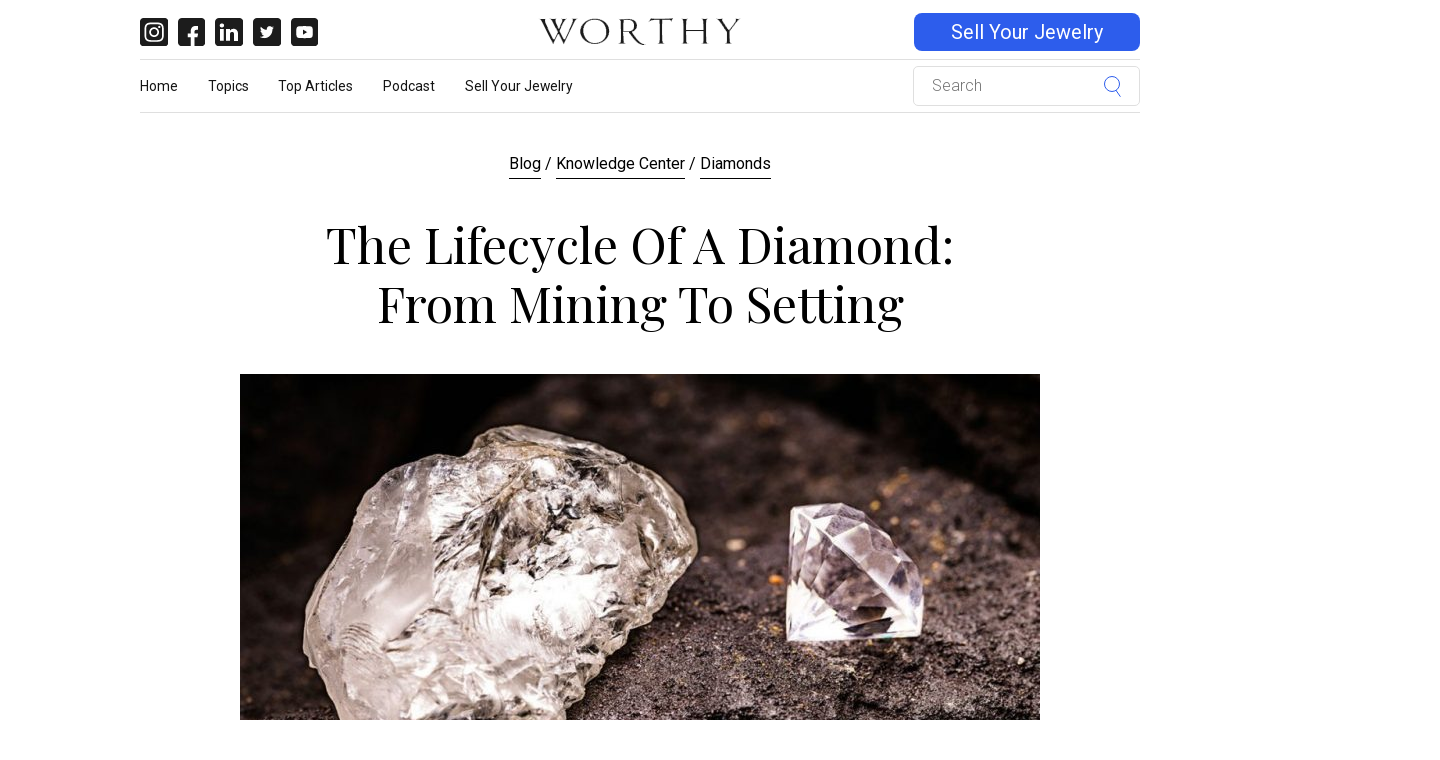

--- FILE ---
content_type: text/html; charset=UTF-8
request_url: https://blog.worthy.com/knowledge-center/diamonds/diamond-lifecycle-from-mining-to-setting/
body_size: 21819
content:

<!DOCTYPE html>
<html lang="en-US">
<head><script>(function(w,i,g){w[g]=w[g]||[];if(typeof w[g].push=='function')w[g].push(i)})
(window,'GTM-KT72CT','google_tags_first_party');</script><script>(function(w,d,s,l){w[l]=w[l]||[];(function(){w[l].push(arguments);})('set', 'developer_id.dY2E1Nz', true);
		var f=d.getElementsByTagName(s)[0],
		j=d.createElement(s);j.async=true;j.src='/zm1b/';
		f.parentNode.insertBefore(j,f);
		})(window,document,'script','dataLayer');</script><meta charset="UTF-8"><script>if(navigator.userAgent.match(/MSIE|Internet Explorer/i)||navigator.userAgent.match(/Trident\/7\..*?rv:11/i)){var href=document.location.href;if(!href.match(/[?&]nowprocket/)){if(href.indexOf("?")==-1){if(href.indexOf("#")==-1){document.location.href=href+"?nowprocket=1"}else{document.location.href=href.replace("#","?nowprocket=1#")}}else{if(href.indexOf("#")==-1){document.location.href=href+"&nowprocket=1"}else{document.location.href=href.replace("#","&nowprocket=1#")}}}}</script><script>(()=>{class RocketLazyLoadScripts{constructor(){this.v="1.2.5.1",this.triggerEvents=["keydown","mousedown","mousemove","touchmove","touchstart","touchend","wheel"],this.userEventHandler=this.t.bind(this),this.touchStartHandler=this.i.bind(this),this.touchMoveHandler=this.o.bind(this),this.touchEndHandler=this.h.bind(this),this.clickHandler=this.u.bind(this),this.interceptedClicks=[],this.interceptedClickListeners=[],this.l(this),window.addEventListener("pageshow",(t=>{this.persisted=t.persisted,this.everythingLoaded&&this.m()})),document.addEventListener("DOMContentLoaded",(()=>{this.p()})),this.delayedScripts={normal:[],async:[],defer:[]},this.trash=[],this.allJQueries=[]}k(t){document.hidden?t.t():(this.triggerEvents.forEach((e=>window.addEventListener(e,t.userEventHandler,{passive:!0}))),window.addEventListener("touchstart",t.touchStartHandler,{passive:!0}),window.addEventListener("mousedown",t.touchStartHandler),document.addEventListener("visibilitychange",t.userEventHandler))}_(){this.triggerEvents.forEach((t=>window.removeEventListener(t,this.userEventHandler,{passive:!0}))),document.removeEventListener("visibilitychange",this.userEventHandler)}i(t){"HTML"!==t.target.tagName&&(window.addEventListener("touchend",this.touchEndHandler),window.addEventListener("mouseup",this.touchEndHandler),window.addEventListener("touchmove",this.touchMoveHandler,{passive:!0}),window.addEventListener("mousemove",this.touchMoveHandler),t.target.addEventListener("click",this.clickHandler),this.L(t.target,!0),this.M(t.target,"onclick","rocket-onclick"),this.C())}o(t){window.removeEventListener("touchend",this.touchEndHandler),window.removeEventListener("mouseup",this.touchEndHandler),window.removeEventListener("touchmove",this.touchMoveHandler,{passive:!0}),window.removeEventListener("mousemove",this.touchMoveHandler),t.target.removeEventListener("click",this.clickHandler),this.L(t.target,!1),this.M(t.target,"rocket-onclick","onclick"),this.O()}h(){window.removeEventListener("touchend",this.touchEndHandler),window.removeEventListener("mouseup",this.touchEndHandler),window.removeEventListener("touchmove",this.touchMoveHandler,{passive:!0}),window.removeEventListener("mousemove",this.touchMoveHandler)}u(t){t.target.removeEventListener("click",this.clickHandler),this.L(t.target,!1),this.M(t.target,"rocket-onclick","onclick"),this.interceptedClicks.push(t),t.preventDefault(),t.stopPropagation(),t.stopImmediatePropagation(),this.O()}D(){window.removeEventListener("touchstart",this.touchStartHandler,{passive:!0}),window.removeEventListener("mousedown",this.touchStartHandler),this.interceptedClicks.forEach((t=>{t.target.dispatchEvent(new MouseEvent("click",{view:t.view,bubbles:!0,cancelable:!0}))}))}l(t){EventTarget.prototype.addEventListenerBase=EventTarget.prototype.addEventListener,EventTarget.prototype.addEventListener=function(e,i,o){"click"!==e||t.windowLoaded||i===t.clickHandler||t.interceptedClickListeners.push({target:this,func:i,options:o}),(this||window).addEventListenerBase(e,i,o)}}L(t,e){this.interceptedClickListeners.forEach((i=>{i.target===t&&(e?t.removeEventListener("click",i.func,i.options):t.addEventListener("click",i.func,i.options))})),t.parentNode!==document.documentElement&&this.L(t.parentNode,e)}S(){return new Promise((t=>{this.T?this.O=t:t()}))}C(){this.T=!0}O(){this.T=!1}M(t,e,i){t.hasAttribute&&t.hasAttribute(e)&&(event.target.setAttribute(i,event.target.getAttribute(e)),event.target.removeAttribute(e))}t(){this._(this),"loading"===document.readyState?document.addEventListener("DOMContentLoaded",this.R.bind(this)):this.R()}p(){let t=[];document.querySelectorAll("script[type=rocketlazyloadscript][data-rocket-src]").forEach((e=>{let i=e.getAttribute("data-rocket-src");if(i&&0!==i.indexOf("data:")){0===i.indexOf("//")&&(i=location.protocol+i);try{const o=new URL(i).origin;o!==location.origin&&t.push({src:o,crossOrigin:e.crossOrigin||"module"===e.getAttribute("data-rocket-type")})}catch(t){}}})),t=[...new Map(t.map((t=>[JSON.stringify(t),t]))).values()],this.j(t,"preconnect")}async R(){this.lastBreath=Date.now(),this.P(this),this.F(this),this.q(),this.A(),this.I(),await this.U(this.delayedScripts.normal),await this.U(this.delayedScripts.defer),await this.U(this.delayedScripts.async);try{await this.W(),await this.H(this),await this.J()}catch(t){console.error(t)}window.dispatchEvent(new Event("rocket-allScriptsLoaded")),this.everythingLoaded=!0,this.S().then((()=>{this.D()})),this.N()}A(){document.querySelectorAll("script[type=rocketlazyloadscript]").forEach((t=>{t.hasAttribute("data-rocket-src")?t.hasAttribute("async")&&!1!==t.async?this.delayedScripts.async.push(t):t.hasAttribute("defer")&&!1!==t.defer||"module"===t.getAttribute("data-rocket-type")?this.delayedScripts.defer.push(t):this.delayedScripts.normal.push(t):this.delayedScripts.normal.push(t)}))}async B(t){if(await this.G(),!0!==t.noModule||!("noModule"in HTMLScriptElement.prototype))return new Promise((e=>{let i;function o(){(i||t).setAttribute("data-rocket-status","executed"),e()}try{if(navigator.userAgent.indexOf("Firefox/")>0||""===navigator.vendor)i=document.createElement("script"),[...t.attributes].forEach((t=>{let e=t.nodeName;"type"!==e&&("data-rocket-type"===e&&(e="type"),"data-rocket-src"===e&&(e="src"),i.setAttribute(e,t.nodeValue))})),t.text&&(i.text=t.text),i.hasAttribute("src")?(i.addEventListener("load",o),i.addEventListener("error",(function(){i.setAttribute("data-rocket-status","failed"),e()})),setTimeout((()=>{i.isConnected||e()}),1)):(i.text=t.text,o()),t.parentNode.replaceChild(i,t);else{const i=t.getAttribute("data-rocket-type"),n=t.getAttribute("data-rocket-src");i?(t.type=i,t.removeAttribute("data-rocket-type")):t.removeAttribute("type"),t.addEventListener("load",o),t.addEventListener("error",(function(){t.setAttribute("data-rocket-status","failed"),e()})),n?(t.removeAttribute("data-rocket-src"),t.src=n):t.src="data:text/javascript;base64,"+window.btoa(unescape(encodeURIComponent(t.text)))}}catch(i){t.setAttribute("data-rocket-status","failed"),e()}}));t.setAttribute("data-rocket-status","skipped")}async U(t){const e=t.shift();return e&&e.isConnected?(await this.B(e),this.U(t)):Promise.resolve()}I(){this.j([...this.delayedScripts.normal,...this.delayedScripts.defer,...this.delayedScripts.async],"preload")}j(t,e){var i=document.createDocumentFragment();t.forEach((t=>{const o=t.getAttribute&&t.getAttribute("data-rocket-src")||t.src;if(o){const n=document.createElement("link");n.href=o,n.rel=e,"preconnect"!==e&&(n.as="script"),t.getAttribute&&"module"===t.getAttribute("data-rocket-type")&&(n.crossOrigin=!0),t.crossOrigin&&(n.crossOrigin=t.crossOrigin),t.integrity&&(n.integrity=t.integrity),i.appendChild(n),this.trash.push(n)}})),document.head.appendChild(i)}P(t){let e={};function i(i,o){return e[o].eventsToRewrite.indexOf(i)>=0&&!t.everythingLoaded?"rocket-"+i:i}function o(t,o){!function(t){e[t]||(e[t]={originalFunctions:{add:t.addEventListener,remove:t.removeEventListener},eventsToRewrite:[]},t.addEventListener=function(){arguments[0]=i(arguments[0],t),e[t].originalFunctions.add.apply(t,arguments)},t.removeEventListener=function(){arguments[0]=i(arguments[0],t),e[t].originalFunctions.remove.apply(t,arguments)})}(t),e[t].eventsToRewrite.push(o)}function n(e,i){let o=e[i];e[i]=null,Object.defineProperty(e,i,{get:()=>o||function(){},set(n){t.everythingLoaded?o=n:e["rocket"+i]=o=n}})}o(document,"DOMContentLoaded"),o(window,"DOMContentLoaded"),o(window,"load"),o(window,"pageshow"),o(document,"readystatechange"),n(document,"onreadystatechange"),n(window,"onload"),n(window,"onpageshow")}F(t){let e;function i(e){return t.everythingLoaded?e:e.split(" ").map((t=>"load"===t||0===t.indexOf("load.")?"rocket-jquery-load":t)).join(" ")}function o(o){if(o&&o.fn&&!t.allJQueries.includes(o)){o.fn.ready=o.fn.init.prototype.ready=function(e){return t.domReadyFired?e.bind(document)(o):document.addEventListener("rocket-DOMContentLoaded",(()=>e.bind(document)(o))),o([])};const e=o.fn.on;o.fn.on=o.fn.init.prototype.on=function(){return this[0]===window&&("string"==typeof arguments[0]||arguments[0]instanceof String?arguments[0]=i(arguments[0]):"object"==typeof arguments[0]&&Object.keys(arguments[0]).forEach((t=>{const e=arguments[0][t];delete arguments[0][t],arguments[0][i(t)]=e}))),e.apply(this,arguments),this},t.allJQueries.push(o)}e=o}o(window.jQuery),Object.defineProperty(window,"jQuery",{get:()=>e,set(t){o(t)}})}async H(t){const e=document.querySelector("script[data-webpack]");e&&(await async function(){return new Promise((t=>{e.addEventListener("load",t),e.addEventListener("error",t)}))}(),await t.K(),await t.H(t))}async W(){this.domReadyFired=!0,await this.G(),document.dispatchEvent(new Event("rocket-readystatechange")),await this.G(),document.rocketonreadystatechange&&document.rocketonreadystatechange(),await this.G(),document.dispatchEvent(new Event("rocket-DOMContentLoaded")),await this.G(),window.dispatchEvent(new Event("rocket-DOMContentLoaded"))}async J(){await this.G(),document.dispatchEvent(new Event("rocket-readystatechange")),await this.G(),document.rocketonreadystatechange&&document.rocketonreadystatechange(),await this.G(),window.dispatchEvent(new Event("rocket-load")),await this.G(),window.rocketonload&&window.rocketonload(),await this.G(),this.allJQueries.forEach((t=>t(window).trigger("rocket-jquery-load"))),await this.G();const t=new Event("rocket-pageshow");t.persisted=this.persisted,window.dispatchEvent(t),await this.G(),window.rocketonpageshow&&window.rocketonpageshow({persisted:this.persisted}),this.windowLoaded=!0}m(){document.onreadystatechange&&document.onreadystatechange(),window.onload&&window.onload(),window.onpageshow&&window.onpageshow({persisted:this.persisted})}q(){const t=new Map;document.write=document.writeln=function(e){const i=document.currentScript;i||console.error("WPRocket unable to document.write this: "+e);const o=document.createRange(),n=i.parentElement;let s=t.get(i);void 0===s&&(s=i.nextSibling,t.set(i,s));const c=document.createDocumentFragment();o.setStart(c,0),c.appendChild(o.createContextualFragment(e)),n.insertBefore(c,s)}}async G(){Date.now()-this.lastBreath>45&&(await this.K(),this.lastBreath=Date.now())}async K(){return document.hidden?new Promise((t=>setTimeout(t))):new Promise((t=>requestAnimationFrame(t)))}N(){this.trash.forEach((t=>t.remove()))}static run(){const t=new RocketLazyLoadScripts;t.k(t)}}RocketLazyLoadScripts.run()})();</script>
    <title>The Lifecycle of A Diamond: From Mining To Setting | Worthy</title><link rel="preload" as="style" href="https://fonts.googleapis.com/css?family=Playfair%20Display%3A300%2C400%2C700%3Ftime%3D1769036561%7COpen%20Sans%3A300%2C400%2C700%3Ftime%3D1769036561&#038;display=swap" /><link rel="stylesheet" href="https://fonts.googleapis.com/css?family=Playfair%20Display%3A300%2C400%2C700%3Ftime%3D1769036561%7COpen%20Sans%3A300%2C400%2C700%3Ftime%3D1769036561&#038;display=swap" media="print" onload="this.media='all'" /><noscript><link rel="stylesheet" href="https://fonts.googleapis.com/css?family=Playfair%20Display%3A300%2C400%2C700%3Ftime%3D1769036561%7COpen%20Sans%3A300%2C400%2C700%3Ftime%3D1769036561&#038;display=swap" /></noscript>
    <!-- Basic Page Needs
    ================================================== -->
    
    <meta name="viewport" content="width=device-width, initial-scale=1.0, maximum-scale=1.0, user-scalable=no" />

    <link rel="profile" href="http://gmpg.org/xfn/11">
    <link rel="pingback" href="https://blog.worthy.com/xmlrpc.php">


    <!-- WordPress wp_head()
    ================================================== -->
    <meta name='robots' content='index, follow, max-image-preview:large, max-snippet:-1, max-video-preview:-1' />

            <script data-no-defer="1" data-ezscrex="false" data-cfasync="false" data-pagespeed-no-defer data-cookieconsent="ignore">
                var ctPublicFunctions = {"_ajax_nonce":"0130d4e1e7","_rest_nonce":"1833aef6c7","_ajax_url":"\/wp-admin\/admin-ajax.php","_rest_url":"https:\/\/blog.worthy.com\/wp-json\/","data__cookies_type":"none","data__ajax_type":"rest","text__wait_for_decoding":"Decoding the contact data, let us a few seconds to finish. Anti-Spam by CleanTalk","cookiePrefix":"","wprocket_detected":true}
            </script>
        
            <script data-no-defer="1" data-ezscrex="false" data-cfasync="false" data-pagespeed-no-defer data-cookieconsent="ignore">
                var ctPublic = {"_ajax_nonce":"0130d4e1e7","settings__forms__check_internal":"0","settings__forms__check_external":"0","settings__forms__search_test":"1","blog_home":"https:\/\/blog.worthy.com\/","pixel__setting":"3","pixel__enabled":true,"pixel__url":"https:\/\/moderate8-v4.cleantalk.org\/pixel\/0cbf5fecf16c443291f652e806f488d9.gif","data__email_check_before_post":"1","data__cookies_type":"none","data__key_is_ok":true,"data__visible_fields_required":true,"data__to_local_storage":{"apbct_cookies_test":"%7B%22cookies_names%22%3A%5B%22apbct_timestamp%22%2C%22apbct_site_landing_ts%22%5D%2C%22check_value%22%3A%22d517a732e429d2114b1052c33602d0fe%22%7D","apbct_site_landing_ts":"1769036561","apbct_urls":"{\"blog.worthy.com\/knowledge-center\/diamonds\/diamond-lifecycle-from-mining-to-setting\/\":[1769036561]}"},"wl_brandname":"Anti-Spam by CleanTalk","wl_brandname_short":"CleanTalk","ct_checkjs_key":"e9e2133c550668a9c01efc5da569bfb2391c81ecb26835f07005df545dfa5871","emailEncoderPassKey":"2e1e51ed9858d14af682f3284f38a8e0"}
            </script>
        
<!-- Google Tag Manager for WordPress by gtm4wp.com -->
<script data-cfasync="false" data-pagespeed-no-defer>
	var gtm4wp_datalayer_name = "dataLayer";
	var dataLayer = dataLayer || [];

	const gtm4wp_scrollerscript_debugmode         = false;
	const gtm4wp_scrollerscript_callbacktime      = 100;
	const gtm4wp_scrollerscript_readerlocation    = 150;
	const gtm4wp_scrollerscript_contentelementid  = "post";
	const gtm4wp_scrollerscript_scannertime       = 60;
</script>
<!-- End Google Tag Manager for WordPress by gtm4wp.com -->
	<!-- This site is optimized with the Yoast SEO Premium plugin v20.8 (Yoast SEO v20.8) - https://yoast.com/wordpress/plugins/seo/ -->
	<meta name="description" content="What is the lifecycle of a diamond from the diamond mines to the jewelry you wear? Here are some fast facts about where diamonds come from." />
	<link rel="canonical" href="https://blog.worthy.com/knowledge-center/diamonds/diamond-lifecycle-from-mining-to-setting/" />
	<meta property="og:locale" content="en_US" />
	<meta property="og:type" content="article" />
	<meta property="og:title" content="The Lifecycle of A Diamond: From Mining To Setting" />
	<meta property="og:description" content="What is the lifecycle of a diamond from the diamond mines to the jewelry you wear? Here are some fast facts about where diamonds come from." />
	<meta property="og:url" content="https://blog.worthy.com/knowledge-center/diamonds/diamond-lifecycle-from-mining-to-setting/" />
	<meta property="og:site_name" content="Worthy" />
	<meta property="article:publisher" content="https://www.facebook.com/worthyInc/" />
	<meta property="article:published_time" content="2023-04-26T05:41:00+00:00" />
	<meta property="article:modified_time" content="2023-04-26T16:40:45+00:00" />
	<meta property="og:image" content="http://blog.worthy.com/wp-content/uploads/2022/04/natural-diamondsArtboard_2_copy-1.jpg" />
	<meta property="og:image:width" content="1024" />
	<meta property="og:image:height" content="683" />
	<meta property="og:image:type" content="image/jpeg" />
	<meta name="author" content="Worthy Staff" />
	<meta name="twitter:card" content="summary_large_image" />
	<meta name="twitter:creator" content="@WorthyInc" />
	<meta name="twitter:site" content="@WorthyInc" />
	<meta name="twitter:label1" content="Written by" />
	<meta name="twitter:data1" content="Worthy Staff" />
	<meta name="twitter:label2" content="Est. reading time" />
	<meta name="twitter:data2" content="8 minutes" />
	<script type="application/ld+json" class="yoast-schema-graph">{"@context":"https://schema.org","@graph":[{"@type":"Article","@id":"https://blog.worthy.com/knowledge-center/diamonds/diamond-lifecycle-from-mining-to-setting/#article","isPartOf":{"@id":"https://blog.worthy.com/knowledge-center/diamonds/diamond-lifecycle-from-mining-to-setting/"},"author":{"name":"Worthy Staff","@id":"https://blog.worthy.com/#/schema/person/70b5389ffd82586e591fd27734c31f2d"},"headline":"The Lifecycle of A Diamond: From Mining To Setting","datePublished":"2023-04-26T05:41:00+00:00","dateModified":"2023-04-26T16:40:45+00:00","mainEntityOfPage":{"@id":"https://blog.worthy.com/knowledge-center/diamonds/diamond-lifecycle-from-mining-to-setting/"},"wordCount":1654,"commentCount":0,"publisher":{"@id":"https://blog.worthy.com/#organization"},"image":{"@id":"https://blog.worthy.com/knowledge-center/diamonds/diamond-lifecycle-from-mining-to-setting/#primaryimage"},"thumbnailUrl":"https://blog.worthy.com/wp-content/uploads/2022/04/natural-diamondsArtboard_1-e1649140624643.jpg","articleSection":["Diamonds","Knowledge Center"],"inLanguage":"en-US","potentialAction":[{"@type":"CommentAction","name":"Comment","target":["https://blog.worthy.com/knowledge-center/diamonds/diamond-lifecycle-from-mining-to-setting/#respond"]}]},{"@type":"WebPage","@id":"https://blog.worthy.com/knowledge-center/diamonds/diamond-lifecycle-from-mining-to-setting/","url":"https://blog.worthy.com/knowledge-center/diamonds/diamond-lifecycle-from-mining-to-setting/","name":"The Lifecycle of A Diamond: From Mining To Setting | Worthy","isPartOf":{"@id":"https://blog.worthy.com/#website"},"primaryImageOfPage":{"@id":"https://blog.worthy.com/knowledge-center/diamonds/diamond-lifecycle-from-mining-to-setting/#primaryimage"},"image":{"@id":"https://blog.worthy.com/knowledge-center/diamonds/diamond-lifecycle-from-mining-to-setting/#primaryimage"},"thumbnailUrl":"https://blog.worthy.com/wp-content/uploads/2022/04/natural-diamondsArtboard_1-e1649140624643.jpg","datePublished":"2023-04-26T05:41:00+00:00","dateModified":"2023-04-26T16:40:45+00:00","description":"What is the lifecycle of a diamond from the diamond mines to the jewelry you wear? Here are some fast facts about where diamonds come from.","breadcrumb":{"@id":"https://blog.worthy.com/knowledge-center/diamonds/diamond-lifecycle-from-mining-to-setting/#breadcrumb"},"inLanguage":"en-US","potentialAction":[{"@type":"ReadAction","target":["https://blog.worthy.com/knowledge-center/diamonds/diamond-lifecycle-from-mining-to-setting/"]}]},{"@type":"ImageObject","inLanguage":"en-US","@id":"https://blog.worthy.com/knowledge-center/diamonds/diamond-lifecycle-from-mining-to-setting/#primaryimage","url":"https://blog.worthy.com/wp-content/uploads/2022/04/natural-diamondsArtboard_1-e1649140624643.jpg","contentUrl":"https://blog.worthy.com/wp-content/uploads/2022/04/natural-diamondsArtboard_1-e1649140624643.jpg","width":800,"height":422,"caption":"diamond lifecycle"},{"@type":"BreadcrumbList","@id":"https://blog.worthy.com/knowledge-center/diamonds/diamond-lifecycle-from-mining-to-setting/#breadcrumb","itemListElement":[{"@type":"ListItem","position":1,"name":"Home","item":"https://blog.worthy.com/"},{"@type":"ListItem","position":2,"name":"The Lifecycle of A Diamond: From Mining To Setting"}]},{"@type":"WebSite","@id":"https://blog.worthy.com/#website","url":"https://blog.worthy.com/","name":"Worthy","description":"Just another WordPress site","publisher":{"@id":"https://blog.worthy.com/#organization"},"potentialAction":[{"@type":"SearchAction","target":{"@type":"EntryPoint","urlTemplate":"https://blog.worthy.com/?s={search_term_string}"},"query-input":"required name=search_term_string"}],"inLanguage":"en-US"},{"@type":"Organization","@id":"https://blog.worthy.com/#organization","name":"Worthy","url":"https://blog.worthy.com/","logo":{"@type":"ImageObject","inLanguage":"en-US","@id":"https://blog.worthy.com/#/schema/logo/image/","url":"https://blog.worthy.com/wp-content/uploads/2016/02/worthy_logo.png","contentUrl":"https://blog.worthy.com/wp-content/uploads/2016/02/worthy_logo.png","width":600,"height":150,"caption":"Worthy"},"image":{"@id":"https://blog.worthy.com/#/schema/logo/image/"},"sameAs":["https://www.facebook.com/worthyInc/","https://twitter.com/WorthyInc","https://www.instagram.com/wearesoworthy/","https://www.linkedin.com/company/worthy-com","https://www.pinterest.com/worthyluxury/","https://www.youtube.com/channel/UC2FXgX7PzZedlrl11VxqSgQ"]},{"@type":"Person","@id":"https://blog.worthy.com/#/schema/person/70b5389ffd82586e591fd27734c31f2d","name":"Worthy Staff","image":{"@type":"ImageObject","inLanguage":"en-US","@id":"https://blog.worthy.com/#/schema/person/image/","url":"https://secure.gravatar.com/avatar/df7f37bcd798196851d8d056eb5a4ff5?s=96&d=mm&r=g","contentUrl":"https://secure.gravatar.com/avatar/df7f37bcd798196851d8d056eb5a4ff5?s=96&d=mm&r=g","caption":"Worthy Staff"},"url":"https://blog.worthy.com/contributors/worthy-staff/"}]}</script>
	<!-- / Yoast SEO Premium plugin. -->


<link rel='dns-prefetch' href='//cdnjs.cloudflare.com' />
<link rel='dns-prefetch' href='//fonts.googleapis.com' />
<link rel='dns-prefetch' href='//www.googletagmanager.com' />
<link href='https://fonts.gstatic.com' crossorigin rel='preconnect' />

<!-- Google Tag Manager for WordPress by gtm4wp.com -->
<!-- GTM Container placement set to manual -->
<script data-cfasync="false" data-pagespeed-no-defer>
	var dataLayer_content = {"pageTitle":"The Lifecycle of A Diamond: From Mining To Setting | Worthy","pagePostType":"post","pagePostType2":"single-post","pageCategory":["diamonds","knowledge-center"],"pagePostAuthor":"Worthy Staff","pagePostDate":"April 26, 2023","pagePostDateYear":2023,"pagePostDateMonth":4,"pagePostDateDay":26,"pagePostDateDayName":"Wednesday","pagePostDateHour":5,"pagePostDateMinute":41,"pagePostDateIso":"2023-04-26T05:41:00-05:00","pagePostDateUnix":1682487660,"postCountOnPage":1,"postCountTotal":1};
	dataLayer.push( dataLayer_content );
</script>
<script type="rocketlazyloadscript" data-cfasync="false">
(function(w,d,s,l,i){w[l]=w[l]||[];w[l].push({'gtm.start':
new Date().getTime(),event:'gtm.js'});var f=d.getElementsByTagName(s)[0],
j=d.createElement(s),dl=l!='dataLayer'?'&l='+l:'';j.async=true;j.src=
'//www.googletagmanager.com/gtm.js?id='+i+dl+'&gtm_auth=n6q58tdG52L6argBX_q8OA&gtm_preview=env-994&gtm_cookies_win=x';f.parentNode.insertBefore(j,f);
})(window,document,'script','dataLayer','GTM-KT72CT');
</script>
<!-- End Google Tag Manager for WordPress by gtm4wp.com --><link rel="alternate" type="application/rss+xml" title="Worthy &raquo; The Lifecycle of A Diamond: From Mining To Setting Comments Feed" href="https://blog.worthy.com/knowledge-center/diamonds/diamond-lifecycle-from-mining-to-setting/feed/" />
<style type="text/css">
img.wp-smiley,
img.emoji {
	display: inline !important;
	border: none !important;
	box-shadow: none !important;
	height: 1em !important;
	width: 1em !important;
	margin: 0 0.07em !important;
	vertical-align: -0.1em !important;
	background: none !important;
	padding: 0 !important;
}
</style>
	<link rel='stylesheet' id='wp-block-library-css' href='https://blog.worthy.com/wp-includes/css/dist/block-library/style.min.css?time=1769036561' type='text/css' media='all' />
<link rel='stylesheet' id='classic-theme-styles-css' href='https://blog.worthy.com/wp-includes/css/classic-themes.min.css?time=1769036561' type='text/css' media='all' />
<style id='global-styles-inline-css' type='text/css'>
body{--wp--preset--color--black: #000000;--wp--preset--color--cyan-bluish-gray: #abb8c3;--wp--preset--color--white: #ffffff;--wp--preset--color--pale-pink: #f78da7;--wp--preset--color--vivid-red: #cf2e2e;--wp--preset--color--luminous-vivid-orange: #ff6900;--wp--preset--color--luminous-vivid-amber: #fcb900;--wp--preset--color--light-green-cyan: #7bdcb5;--wp--preset--color--vivid-green-cyan: #00d084;--wp--preset--color--pale-cyan-blue: #8ed1fc;--wp--preset--color--vivid-cyan-blue: #0693e3;--wp--preset--color--vivid-purple: #9b51e0;--wp--preset--gradient--vivid-cyan-blue-to-vivid-purple: linear-gradient(135deg,rgba(6,147,227,1) 0%,rgb(155,81,224) 100%);--wp--preset--gradient--light-green-cyan-to-vivid-green-cyan: linear-gradient(135deg,rgb(122,220,180) 0%,rgb(0,208,130) 100%);--wp--preset--gradient--luminous-vivid-amber-to-luminous-vivid-orange: linear-gradient(135deg,rgba(252,185,0,1) 0%,rgba(255,105,0,1) 100%);--wp--preset--gradient--luminous-vivid-orange-to-vivid-red: linear-gradient(135deg,rgba(255,105,0,1) 0%,rgb(207,46,46) 100%);--wp--preset--gradient--very-light-gray-to-cyan-bluish-gray: linear-gradient(135deg,rgb(238,238,238) 0%,rgb(169,184,195) 100%);--wp--preset--gradient--cool-to-warm-spectrum: linear-gradient(135deg,rgb(74,234,220) 0%,rgb(151,120,209) 20%,rgb(207,42,186) 40%,rgb(238,44,130) 60%,rgb(251,105,98) 80%,rgb(254,248,76) 100%);--wp--preset--gradient--blush-light-purple: linear-gradient(135deg,rgb(255,206,236) 0%,rgb(152,150,240) 100%);--wp--preset--gradient--blush-bordeaux: linear-gradient(135deg,rgb(254,205,165) 0%,rgb(254,45,45) 50%,rgb(107,0,62) 100%);--wp--preset--gradient--luminous-dusk: linear-gradient(135deg,rgb(255,203,112) 0%,rgb(199,81,192) 50%,rgb(65,88,208) 100%);--wp--preset--gradient--pale-ocean: linear-gradient(135deg,rgb(255,245,203) 0%,rgb(182,227,212) 50%,rgb(51,167,181) 100%);--wp--preset--gradient--electric-grass: linear-gradient(135deg,rgb(202,248,128) 0%,rgb(113,206,126) 100%);--wp--preset--gradient--midnight: linear-gradient(135deg,rgb(2,3,129) 0%,rgb(40,116,252) 100%);--wp--preset--duotone--dark-grayscale: url('#wp-duotone-dark-grayscale');--wp--preset--duotone--grayscale: url('#wp-duotone-grayscale');--wp--preset--duotone--purple-yellow: url('#wp-duotone-purple-yellow');--wp--preset--duotone--blue-red: url('#wp-duotone-blue-red');--wp--preset--duotone--midnight: url('#wp-duotone-midnight');--wp--preset--duotone--magenta-yellow: url('#wp-duotone-magenta-yellow');--wp--preset--duotone--purple-green: url('#wp-duotone-purple-green');--wp--preset--duotone--blue-orange: url('#wp-duotone-blue-orange');--wp--preset--font-size--small: 13px;--wp--preset--font-size--medium: 20px;--wp--preset--font-size--large: 36px;--wp--preset--font-size--x-large: 42px;--wp--preset--spacing--20: 0.44rem;--wp--preset--spacing--30: 0.67rem;--wp--preset--spacing--40: 1rem;--wp--preset--spacing--50: 1.5rem;--wp--preset--spacing--60: 2.25rem;--wp--preset--spacing--70: 3.38rem;--wp--preset--spacing--80: 5.06rem;--wp--preset--shadow--natural: 6px 6px 9px rgba(0, 0, 0, 0.2);--wp--preset--shadow--deep: 12px 12px 50px rgba(0, 0, 0, 0.4);--wp--preset--shadow--sharp: 6px 6px 0px rgba(0, 0, 0, 0.2);--wp--preset--shadow--outlined: 6px 6px 0px -3px rgba(255, 255, 255, 1), 6px 6px rgba(0, 0, 0, 1);--wp--preset--shadow--crisp: 6px 6px 0px rgba(0, 0, 0, 1);}:where(.is-layout-flex){gap: 0.5em;}body .is-layout-flow > .alignleft{float: left;margin-inline-start: 0;margin-inline-end: 2em;}body .is-layout-flow > .alignright{float: right;margin-inline-start: 2em;margin-inline-end: 0;}body .is-layout-flow > .aligncenter{margin-left: auto !important;margin-right: auto !important;}body .is-layout-constrained > .alignleft{float: left;margin-inline-start: 0;margin-inline-end: 2em;}body .is-layout-constrained > .alignright{float: right;margin-inline-start: 2em;margin-inline-end: 0;}body .is-layout-constrained > .aligncenter{margin-left: auto !important;margin-right: auto !important;}body .is-layout-constrained > :where(:not(.alignleft):not(.alignright):not(.alignfull)){max-width: var(--wp--style--global--content-size);margin-left: auto !important;margin-right: auto !important;}body .is-layout-constrained > .alignwide{max-width: var(--wp--style--global--wide-size);}body .is-layout-flex{display: flex;}body .is-layout-flex{flex-wrap: wrap;align-items: center;}body .is-layout-flex > *{margin: 0;}:where(.wp-block-columns.is-layout-flex){gap: 2em;}.has-black-color{color: var(--wp--preset--color--black) !important;}.has-cyan-bluish-gray-color{color: var(--wp--preset--color--cyan-bluish-gray) !important;}.has-white-color{color: var(--wp--preset--color--white) !important;}.has-pale-pink-color{color: var(--wp--preset--color--pale-pink) !important;}.has-vivid-red-color{color: var(--wp--preset--color--vivid-red) !important;}.has-luminous-vivid-orange-color{color: var(--wp--preset--color--luminous-vivid-orange) !important;}.has-luminous-vivid-amber-color{color: var(--wp--preset--color--luminous-vivid-amber) !important;}.has-light-green-cyan-color{color: var(--wp--preset--color--light-green-cyan) !important;}.has-vivid-green-cyan-color{color: var(--wp--preset--color--vivid-green-cyan) !important;}.has-pale-cyan-blue-color{color: var(--wp--preset--color--pale-cyan-blue) !important;}.has-vivid-cyan-blue-color{color: var(--wp--preset--color--vivid-cyan-blue) !important;}.has-vivid-purple-color{color: var(--wp--preset--color--vivid-purple) !important;}.has-black-background-color{background-color: var(--wp--preset--color--black) !important;}.has-cyan-bluish-gray-background-color{background-color: var(--wp--preset--color--cyan-bluish-gray) !important;}.has-white-background-color{background-color: var(--wp--preset--color--white) !important;}.has-pale-pink-background-color{background-color: var(--wp--preset--color--pale-pink) !important;}.has-vivid-red-background-color{background-color: var(--wp--preset--color--vivid-red) !important;}.has-luminous-vivid-orange-background-color{background-color: var(--wp--preset--color--luminous-vivid-orange) !important;}.has-luminous-vivid-amber-background-color{background-color: var(--wp--preset--color--luminous-vivid-amber) !important;}.has-light-green-cyan-background-color{background-color: var(--wp--preset--color--light-green-cyan) !important;}.has-vivid-green-cyan-background-color{background-color: var(--wp--preset--color--vivid-green-cyan) !important;}.has-pale-cyan-blue-background-color{background-color: var(--wp--preset--color--pale-cyan-blue) !important;}.has-vivid-cyan-blue-background-color{background-color: var(--wp--preset--color--vivid-cyan-blue) !important;}.has-vivid-purple-background-color{background-color: var(--wp--preset--color--vivid-purple) !important;}.has-black-border-color{border-color: var(--wp--preset--color--black) !important;}.has-cyan-bluish-gray-border-color{border-color: var(--wp--preset--color--cyan-bluish-gray) !important;}.has-white-border-color{border-color: var(--wp--preset--color--white) !important;}.has-pale-pink-border-color{border-color: var(--wp--preset--color--pale-pink) !important;}.has-vivid-red-border-color{border-color: var(--wp--preset--color--vivid-red) !important;}.has-luminous-vivid-orange-border-color{border-color: var(--wp--preset--color--luminous-vivid-orange) !important;}.has-luminous-vivid-amber-border-color{border-color: var(--wp--preset--color--luminous-vivid-amber) !important;}.has-light-green-cyan-border-color{border-color: var(--wp--preset--color--light-green-cyan) !important;}.has-vivid-green-cyan-border-color{border-color: var(--wp--preset--color--vivid-green-cyan) !important;}.has-pale-cyan-blue-border-color{border-color: var(--wp--preset--color--pale-cyan-blue) !important;}.has-vivid-cyan-blue-border-color{border-color: var(--wp--preset--color--vivid-cyan-blue) !important;}.has-vivid-purple-border-color{border-color: var(--wp--preset--color--vivid-purple) !important;}.has-vivid-cyan-blue-to-vivid-purple-gradient-background{background: var(--wp--preset--gradient--vivid-cyan-blue-to-vivid-purple) !important;}.has-light-green-cyan-to-vivid-green-cyan-gradient-background{background: var(--wp--preset--gradient--light-green-cyan-to-vivid-green-cyan) !important;}.has-luminous-vivid-amber-to-luminous-vivid-orange-gradient-background{background: var(--wp--preset--gradient--luminous-vivid-amber-to-luminous-vivid-orange) !important;}.has-luminous-vivid-orange-to-vivid-red-gradient-background{background: var(--wp--preset--gradient--luminous-vivid-orange-to-vivid-red) !important;}.has-very-light-gray-to-cyan-bluish-gray-gradient-background{background: var(--wp--preset--gradient--very-light-gray-to-cyan-bluish-gray) !important;}.has-cool-to-warm-spectrum-gradient-background{background: var(--wp--preset--gradient--cool-to-warm-spectrum) !important;}.has-blush-light-purple-gradient-background{background: var(--wp--preset--gradient--blush-light-purple) !important;}.has-blush-bordeaux-gradient-background{background: var(--wp--preset--gradient--blush-bordeaux) !important;}.has-luminous-dusk-gradient-background{background: var(--wp--preset--gradient--luminous-dusk) !important;}.has-pale-ocean-gradient-background{background: var(--wp--preset--gradient--pale-ocean) !important;}.has-electric-grass-gradient-background{background: var(--wp--preset--gradient--electric-grass) !important;}.has-midnight-gradient-background{background: var(--wp--preset--gradient--midnight) !important;}.has-small-font-size{font-size: var(--wp--preset--font-size--small) !important;}.has-medium-font-size{font-size: var(--wp--preset--font-size--medium) !important;}.has-large-font-size{font-size: var(--wp--preset--font-size--large) !important;}.has-x-large-font-size{font-size: var(--wp--preset--font-size--x-large) !important;}
.wp-block-navigation a:where(:not(.wp-element-button)){color: inherit;}
:where(.wp-block-columns.is-layout-flex){gap: 2em;}
.wp-block-pullquote{font-size: 1.5em;line-height: 1.6;}
</style>
<link rel='stylesheet' id='ct_public_css-css' href='https://blog.worthy.com/wp-content/plugins/cleantalk-spam-protect/css/cleantalk-public.min.css?time=1769036561' type='text/css' media='all' />
<link data-minify="1" rel='stylesheet' id='dashicons-css' href='https://blog.worthy.com/wp-content/cache/min/1/wp-includes/css/dashicons.min.css?ver=1751897957' type='text/css' media='all' />


<link rel='stylesheet' id='custom-google-fonts-roboto-css' href='https://fonts.googleapis.com/css2?family=Roboto%3Awght%40300%3B400&#038;display=swap?time=1769036561' type='text/css' media='all' />
<link data-minify="1" rel='stylesheet' id='material-components-web-css' href='https://blog.worthy.com/wp-content/cache/min/1/ajax/libs/material-components-web/2.3.0/material-components-web.min.css?ver=1751897957' type='text/css' media='all' />
<link data-minify="1" rel='stylesheet' id='slick-slider-core-css' href='https://blog.worthy.com/wp-content/cache/min/1/ajax/libs/slick-carousel/1.9.0/slick.min.css?ver=1751897957' type='text/css' media='all' />
<link data-minify="1" rel='stylesheet' id='slick-slider-theme-css' href='https://blog.worthy.com/wp-content/cache/min/1/ajax/libs/slick-carousel/1.9.0/slick-theme.min.css?ver=1751897957' type='text/css' media='all' />
<link data-minify="1" rel='stylesheet' id='style-css' href='https://blog.worthy.com/wp-content/cache/min/1/wp-content/themes/worthy/style.css?ver=1751897957' type='text/css' media='all' />
<script type="rocketlazyloadscript" data-rocket-type='text/javascript' data-rocket-src='https://blog.worthy.com/wp-includes/js/jquery/jquery.min.js?time=1769036561' id='jquery-core-js' defer></script>
<script type="rocketlazyloadscript" data-rocket-type='text/javascript' data-rocket-src='https://blog.worthy.com/wp-includes/js/jquery/jquery-migrate.min.js?time=1769036561' id='jquery-migrate-js' defer></script>
<script type='text/javascript' data-pagespeed-no-defer src='https://blog.worthy.com/wp-content/plugins/cleantalk-spam-protect/js/apbct-public-bundle.min.js?time=1769036561' id='ct_public_functions-js' defer></script>
<script type="rocketlazyloadscript" data-minify="1" data-rocket-type='text/javascript' data-rocket-src='https://blog.worthy.com/wp-content/cache/min/1/wp-content/plugins/duracelltomi-google-tag-manager/dist/js/analytics-talk-content-tracking.js?ver=1751897957' id='gtm4wp-scroll-tracking-js' defer></script>
<link rel="https://api.w.org/" href="https://blog.worthy.com/wp-json/" /><link rel="alternate" type="application/json" href="https://blog.worthy.com/wp-json/wp/v2/posts/941571" /><link rel="EditURI" type="application/rsd+xml" title="RSD" href="https://blog.worthy.com/xmlrpc.php?rsd" />
<link rel="wlwmanifest" type="application/wlwmanifest+xml" href="https://blog.worthy.com/wp-includes/wlwmanifest.xml" />
<meta name="generator" content="WordPress 6.2.8" />
<link rel='shortlink' href='https://blog.worthy.com/?p=941571' />
<link rel="alternate" type="application/json+oembed" href="https://blog.worthy.com/wp-json/oembed/1.0/embed?url=https%3A%2F%2Fblog.worthy.com%2Fknowledge-center%2Fdiamonds%2Fdiamond-lifecycle-from-mining-to-setting%2F" />
<link rel="alternate" type="text/xml+oembed" href="https://blog.worthy.com/wp-json/oembed/1.0/embed?url=https%3A%2F%2Fblog.worthy.com%2Fknowledge-center%2Fdiamonds%2Fdiamond-lifecycle-from-mining-to-setting%2F&#038;format=xml" />
<meta name="generator" content="Site Kit by Google 1.126.0" /><script type="rocketlazyloadscript" data-minify="1" data-rocket-src="https://blog.worthy.com/wp-content/cache/min/1/assets/widgets/worthy-submission-widget.min.js?ver=1751897958" data-rocket-type="application/javascript" defer></script>
<!-- TrustBox script --> <script type="rocketlazyloadscript" data-minify="1" data-rocket-type="text/javascript" data-rocket-src="https://blog.worthy.com/wp-content/cache/min/1/bootstrap/v5/tp.widget.bootstrap.min.js?ver=1751897958" async></script> <!-- End TrustBox script -->
<style>
.ub-emb-iframe-wrapper .ub-emb-close {
display: none !important;
}
.button.ub-emb-close  {
display: none !important;
}
</style><!-- Schema optimized by Schema Pro --><script type="application/ld+json">{"@context":"https://schema.org","@type":"BlogPosting","mainEntityOfPage":{"@type":"WebPage","@id":"https://blog.worthy.com/knowledge-center/diamonds/diamond-lifecycle-from-mining-to-setting/"},"headline":"The Lifecycle of A Diamond: From Mining To Setting","image":{"@type":"ImageObject","url":"https://blog.worthy.com/wp-content/uploads/2022/04/natural-diamondsArtboard_1-e1649140624643.jpg","width":800,"height":422},"datePublished":"2023-04-26T05:41:00+0000","dateModified":"2023-04-26T16:40:45+0000","author":{"@type":"Person","name":"Worthy Staff"},"publisher":{"@type":"Organization","name":"Worthy.com","logo":{"@type":"ImageObject","url":"https://blog.worthy.com/wp-content/uploads/2019/08/worthy-logo-desktop.png"}}}</script><!-- / Schema optimized by Schema Pro --><!-- site-navigation-element Schema optimized by Schema Pro --><script type="application/ld+json">{"@context":"https:\/\/schema.org","@graph":[{"@context":"https:\/\/schema.org","@type":"SiteNavigationElement","id":"site-navigation","name":"Home","url":"https:\/\/blog.worthy.com\/"},{"@context":"https:\/\/schema.org","@type":"SiteNavigationElement","id":"site-navigation","name":"Topics","url":""},{"@context":"https:\/\/schema.org","@type":"SiteNavigationElement","id":"site-navigation","name":"Divorce","url":"https:\/\/blog.worthy.com\/divorce\/"},{"@context":"https:\/\/schema.org","@type":"SiteNavigationElement","id":"site-navigation","name":"Healing","url":"https:\/\/blog.worthy.com\/loss\/healing\/"},{"@context":"https:\/\/schema.org","@type":"SiteNavigationElement","id":"site-navigation","name":"Legal","url":"https:\/\/blog.worthy.com\/divorce\/legal\/"},{"@context":"https:\/\/schema.org","@type":"SiteNavigationElement","id":"site-navigation","name":"Finance","url":"https:\/\/blog.worthy.com\/next-act\/finance\/"},{"@context":"https:\/\/schema.org","@type":"SiteNavigationElement","id":"site-navigation","name":"Family","url":"https:\/\/blog.worthy.com\/loss\/family\/"},{"@context":"https:\/\/schema.org","@type":"SiteNavigationElement","id":"site-navigation","name":"Relationships","url":"https:\/\/blog.worthy.com\/next-act\/relationships\/"},{"@context":"https:\/\/schema.org","@type":"SiteNavigationElement","id":"site-navigation","name":"Career","url":"https:\/\/blog.worthy.com\/next-act\/career\/"},{"@context":"https:\/\/schema.org","@type":"SiteNavigationElement","id":"site-navigation","name":"Wellness","url":"https:\/\/blog.worthy.com\/next-act\/wellness\/"},{"@context":"https:\/\/schema.org","@type":"SiteNavigationElement","id":"site-navigation","name":"Entertainment","url":"https:\/\/blog.worthy.com\/divorce\/entertainment\/"},{"@context":"https:\/\/schema.org","@type":"SiteNavigationElement","id":"site-navigation","name":"Lifestyle","url":"https:\/\/blog.worthy.com\/next-act\/lifestyle\/"},{"@context":"https:\/\/schema.org","@type":"SiteNavigationElement","id":"site-navigation","name":"Next Act","url":"https:\/\/blog.worthy.com\/next-act\/"},{"@context":"https:\/\/schema.org","@type":"SiteNavigationElement","id":"site-navigation","name":"Positive Aging","url":"https:\/\/blog.worthy.com\/next-act\/positive-aging\/"},{"@context":"https:\/\/schema.org","@type":"SiteNavigationElement","id":"site-navigation","name":"Loss & Tribute","url":"https:\/\/blog.worthy.com\/loss\/"},{"@context":"https:\/\/schema.org","@type":"SiteNavigationElement","id":"site-navigation","name":"Inheritance","url":"https:\/\/blog.worthy.com\/loss\/inheritance\/"},{"@context":"https:\/\/schema.org","@type":"SiteNavigationElement","id":"site-navigation","name":"Knowledge Center","url":"https:\/\/blog.worthy.com\/knowledge-center\/"},{"@context":"https:\/\/schema.org","@type":"SiteNavigationElement","id":"site-navigation","name":"Diamonds","url":"https:\/\/blog.worthy.com\/knowledge-center\/diamonds\/"},{"@context":"https:\/\/schema.org","@type":"SiteNavigationElement","id":"site-navigation","name":"Jewelry","url":"https:\/\/blog.worthy.com\/knowledge-center\/jewelry\/"},{"@context":"https:\/\/schema.org","@type":"SiteNavigationElement","id":"site-navigation","name":"Watches","url":"https:\/\/blog.worthy.com\/knowledge-center\/watches\/"},{"@context":"https:\/\/schema.org","@type":"SiteNavigationElement","id":"site-navigation","name":"Insights","url":"https:\/\/blog.worthy.com\/knowledge-center\/insights\/"},{"@context":"https:\/\/schema.org","@type":"SiteNavigationElement","id":"site-navigation","name":"Top Articles","url":"https:\/\/blog.worthy.com\/"},{"@context":"https:\/\/schema.org","@type":"SiteNavigationElement","id":"site-navigation","name":"Guide to Diamond Value","url":"https:\/\/blog.worthy.com\/knowledge-center\/diamonds\/estimate-diamonds-value\/"},{"@context":"https:\/\/schema.org","@type":"SiteNavigationElement","id":"site-navigation","name":"What\u2019s My Jewelry Worth?","url":"https:\/\/blog.worthy.com\/knowledge-center\/jewelry\/how-much-is-my-jewelry-worth\/"},{"@context":"https:\/\/schema.org","@type":"SiteNavigationElement","id":"site-navigation","name":"2022 Diamond Prices","url":"https:\/\/blog.worthy.com\/knowledge-center\/insights\/2022-diamond-prices\/"},{"@context":"https:\/\/schema.org","@type":"SiteNavigationElement","id":"site-navigation","name":"Identifying Valuable Jewelry","url":"https:\/\/blog.worthy.com\/knowledge-center\/jewelry\/how-to-identify-valuable-items-in-your-jewelry-box\/"},{"@context":"https:\/\/schema.org","@type":"SiteNavigationElement","id":"site-navigation","name":"Best Rolex Watches for Investing","url":"https:\/\/blog.worthy.com\/knowledge-center\/watches\/best-rolex-for-investment\/"},{"@context":"https:\/\/schema.org","@type":"SiteNavigationElement","id":"site-navigation","name":"Podcast","url":"https:\/\/blog.worthy.com\/podcast\/"},{"@context":"https:\/\/schema.org","@type":"SiteNavigationElement","id":"site-navigation","name":"Sell Your Jewelry","url":"https:\/\/www.worthy.com\/sell-jewelry"},{"@context":"https:\/\/schema.org","@type":"SiteNavigationElement","id":"site-navigation","name":"Sell Engagement Ring","url":"https:\/\/www.worthy.com\/sell-engagement-ring"},{"@context":"https:\/\/schema.org","@type":"SiteNavigationElement","id":"site-navigation","name":"Sell Your Diamond RIng","url":"https:\/\/www.worthy.com\/sell-diamond-ring"},{"@context":"https:\/\/schema.org","@type":"SiteNavigationElement","id":"site-navigation","name":"Sell Your Wedding Ring","url":"https:\/\/www.worthy.com\/sell-jewelry\/wedding-ring"},{"@context":"https:\/\/schema.org","@type":"SiteNavigationElement","id":"site-navigation","name":"Sell Your Diamonds","url":"https:\/\/www.worthy.com\/sell-diamonds"},{"@context":"https:\/\/schema.org","@type":"SiteNavigationElement","id":"site-navigation","name":"Sell Your Watch","url":"https:\/\/www.worthy.com\/sell-watches"}]}</script><!-- / site-navigation-element Schema optimized by Schema Pro --><!-- breadcrumb Schema optimized by Schema Pro --><script type="application/ld+json">{"@context":"https:\/\/schema.org","@type":"BreadcrumbList","itemListElement":[{"@type":"ListItem","position":1,"item":{"@id":"https:\/\/blog.worthy.com\/","name":"Home"}},{"@type":"ListItem","position":2,"item":{"@id":"https:\/\/blog.worthy.com\/knowledge-center\/diamonds\/diamond-lifecycle-from-mining-to-setting\/","name":"The Lifecycle of A Diamond: From Mining To Setting"}}]}</script><!-- / breadcrumb Schema optimized by Schema Pro -->			<style id="wpsp-style-frontend"></style>
			<link rel="icon" href="https://blog.worthy.com/wp-content/uploads/2022/01/cropped-Untitled-design-9-32x32.png" sizes="32x32" />
<link rel="icon" href="https://blog.worthy.com/wp-content/uploads/2022/01/cropped-Untitled-design-9-192x192.png" sizes="192x192" />
<link rel="apple-touch-icon" href="https://blog.worthy.com/wp-content/uploads/2022/01/cropped-Untitled-design-9-180x180.png" />
<meta name="msapplication-TileImage" content="https://blog.worthy.com/wp-content/uploads/2022/01/cropped-Untitled-design-9-270x270.png" />

    <script type="rocketlazyloadscript">
        var templateDirectoryUri = 'https://blog.worthy.com/wp-content/themes/worthy';
    </script>

</head>
<body>

<div id="fb-root"></div>



<!-- GTM Container placement set to manual -->
<!-- Google Tag Manager (noscript) -->
				<noscript><iframe src="https://www.googletagmanager.com/ns.html?id=GTM-KT72CT&amp;gtm_auth=n6q58tdG52L6argBX_q8OA&amp;gtm_preview=env-994&amp;gtm_cookies_win=x" height="0" width="0" style="display:none;visibility:hidden" aria-hidden="true"></iframe></noscript>
<!-- End Google Tag Manager (noscript) -->
<header class="main-header">
    <div class="desktop-header hidden-sm-down">
        <div class="row header-top fixed-header">
            <div class="inner-header-top row">
                <div class="col-sm-3 no-padding">
                    <!----social-share---->
                    <div class="social-share-container">
                        <div class="social-share-container__social-share"><a href="https://www.instagram.com/wearesoworthy/" target="_blank"><img alt="instagram-link" src="https://blog.worthy.com/wp-content/themes/worthy/images/icons/social-instagram-icon.svg"></a></div>
                        <div class="social-share-container__social-share"><a href="https://www.facebook.com/worthyInc/" target="_blank"><img alt="facebook-share" class="facebook" src="https://blog.worthy.com/wp-content/themes/worthy/images/icons/social-facebook-icon.svg"></a></div>
                        <div class="social-share-container__social-share"><a href="https://www.facebook.com/worthyInc/" target="_blank"><img alt="linkedin-share" class="facebook" src="https://blog.worthy.com/wp-content/themes/worthy/images/icons/social-linkedin-icon.svg"></a></div>
                        <div class="social-share-container__social-share"><a href="https://www.facebook.com/worthyInc/" target="_blank"><img alt="twitter-share" class="facebook" src="https://blog.worthy.com/wp-content/themes/worthy/images/icons/social-twitter-icon.svg"></a></div>
                        <div class="social-share-container__social-share"><a href="https://www.facebook.com/worthyInc/" target="_blank"><img alt="youtube-share" class="facebook" src="https://blog.worthy.com/wp-content/themes/worthy/images/icons/social-youtube-icon.svg"></a></div>
                    </div>
                    <!----./social-share---->
                </div>

                
    <div class="hidden-md-up col-sm-6 col-xs-12">
        <!----Journal Logo---->
        <div class="logo-container">
            <img alt="worthy-logo-diamond-dot" class="logo-container__diamond-dot--left dot left-dot puffIn" src="https://blog.worthy.com/wp-content/themes/worthy/images/logos/worthy-journal/diamond-dot.svg" />
            <img alt="worthy-logo-w" class="letters W dest" src="https://blog.worthy.com/wp-content/themes/worthy/images/logos/worthy-journal/w.svg" />
            <img alt="worthy-logo-o" class="letters o" src="https://blog.worthy.com/wp-content/themes/worthy/images/logos/worthy-journal/o.svg" />
            <img alt="worthy-logo-r" class="letters r" src="https://blog.worthy.com/wp-content/themes/worthy/images/logos/worthy-journal/r.svg" />
            <img alt="worthy-logo-t" class="letters t" src="https://blog.worthy.com/wp-content/themes/worthy/images/logos/worthy-journal/t.svg" />
            <img alt="worthy-logo-h" class="letters h" src="https://blog.worthy.com/wp-content/themes/worthy/images/logos/worthy-journal/h.svg" />
            <img alt="worthy-logo-y" class="letters y" src="https://blog.worthy.com/wp-content/themes/worthy/images/logos/worthy-journal/y.svg" />
            <img alt="worthy-logo-diamond-dot" class="letters right-dot" src="https://blog.worthy.com/wp-content/themes/worthy/images/logos/worthy-journal/diamond-dot.svg" />
            <div class="clearfix"></div>
            <img alt="worthy-logo-journal" class="hidden-md-down logo-container__journal" src="https://blog.worthy.com/wp-content/themes/worthy/images/logos/worthy-journal/journal.svg">
        </div>
        <!----./Journal Logo---->
    </div>


    <div class="visible-md-up col-sm-6 col-xs-12 hidden-sm-down">
        <!----Journal Logo---->
        <div class="logo-container">
            <a href="https://www.worthy.com/" alt="Worthy Blog"><img alt="worthy-logo" class="desktop-full-logo" src="https://blog.worthy.com/wp-content/themes/worthy/images/logos/worthy-logo-desktop.png" /></a>
        </div>
        <!----./Journal Logo---->
    </div>

                <div class="cta-container col-sm-3 no-padding   ">
                    <a target="_blank" href="https://app.worthy.com/submit/multiple_jewelry"><button class="push-right btn btn--primary btn--cta">Sell Your Jewelry</button></a>
                </div>
            </div>

        </div>

        
    <!-----header menu----->

    <nav class="primary-desktop-menu">
        <div class="searchbar-container">
            <form autocomplete="off" role="search" method="get" id="searchform" class="searchform" action="https://blog.worthy.com/" >
                <input autocomplete="off" type="search" class="searchbar-container__search-input" name="s" placeholder="Search"/>
            </form>
        </div>
                    <ul>
                
                    <li>
                        <a href="https://blog.worthy.com/" title="Home" >Home</a>
                                            </li>
                
                    <li>
                        <a class="has-children" href="javascript:void(0)" title="Topics" >Topics</a>
                                                                                <ul>
                                                                    <li>




                                        <a href="https://blog.worthy.com/divorce/" class="has-children"                                                title="Divorce" >
                                            Divorce
                                        </a>



                                                                                                                                <ul>
                                                                                                    <li>
                                                        <a title="Healing" href="https://blog.worthy.com/divorce/healing/">Healing
                                                        </a>
                                                    </li>
                                                                                                                                                                                                            <li>
                                                        <a title="Legal" href="https://blog.worthy.com/divorce/legal/">Legal
                                                        </a>
                                                    </li>
                                                                                                                                                                                                            <li>
                                                        <a title="Finance" href="https://blog.worthy.com/divorce/finance/">Finance
                                                        </a>
                                                    </li>
                                                                                                                                                                                                            <li>
                                                        <a title="Family" href="https://blog.worthy.com/divorce/family/">Family
                                                        </a>
                                                    </li>
                                                                                                                                                                                                            <li>
                                                        <a title="Relationships" href="https://blog.worthy.com/divorce/relationships/">Relationships
                                                        </a>
                                                    </li>
                                                                                                                                                                                                            <li>
                                                        <a title="Career" href="https://blog.worthy.com/divorce/career/">Career
                                                        </a>
                                                    </li>
                                                                                                                                                                                                            <li>
                                                        <a title="Wellness" href="https://blog.worthy.com/divorce/wellness/">Wellness
                                                        </a>
                                                    </li>
                                                                                                                                                                                                            <li>
                                                        <a title="Entertainment" href="https://blog.worthy.com/divorce/entertainment/">Entertainment
                                                        </a>
                                                    </li>
                                                                                                                                                                                                            <li>
                                                        <a title="Lifestyle" href="https://blog.worthy.com/divorce/lifestyle/">Lifestyle
                                                        </a>
                                                    </li>
                                                                                                                                                                                                    </ul>
                                        
                                    </li>
                                                                                                        <li>




                                        <a href="https://blog.worthy.com/next-act/" class="has-children"                                                title="Next Act" >
                                            Next Act
                                        </a>



                                                                                                                                <ul>
                                                                                                    <li>
                                                        <a title="Career" href="https://blog.worthy.com/next-act/career/">Career
                                                        </a>
                                                    </li>
                                                                                                                                                                                                            <li>
                                                        <a title="Family" href="https://blog.worthy.com/next-act/family/">Family
                                                        </a>
                                                    </li>
                                                                                                                                                                                                            <li>
                                                        <a title="Finance" href="https://blog.worthy.com/next-act/finance/">Finance
                                                        </a>
                                                    </li>
                                                                                                                                                                                                            <li>
                                                        <a title="Lifestyle" href="https://blog.worthy.com/next-act/lifestyle/">Lifestyle
                                                        </a>
                                                    </li>
                                                                                                                                                                                                            <li>
                                                        <a title="Positive Aging" href="https://blog.worthy.com/next-act/positive-aging/">Positive Aging
                                                        </a>
                                                    </li>
                                                                                                                                                                                                            <li>
                                                        <a title="Relationships" href="https://blog.worthy.com/next-act/relationships/">Relationships
                                                        </a>
                                                    </li>
                                                                                                                                                                                                            <li>
                                                        <a title="Wellness" href="https://blog.worthy.com/next-act/wellness/">Wellness
                                                        </a>
                                                    </li>
                                                                                                                                                                                                    </ul>
                                        
                                    </li>
                                                                                                        <li>




                                        <a href="https://blog.worthy.com/loss/" class="has-children"                                                title="Loss & Tribute" >
                                            Loss & Tribute
                                        </a>



                                                                                                                                <ul>
                                                                                                    <li>
                                                        <a title="Family" href="https://blog.worthy.com/loss/family/">Family
                                                        </a>
                                                    </li>
                                                                                                                                                                                                            <li>
                                                        <a title="Healing" href="https://blog.worthy.com/loss/healing/">Healing
                                                        </a>
                                                    </li>
                                                                                                                                                                                                            <li>
                                                        <a title="Inheritance" href="https://blog.worthy.com/loss/inheritance/">Inheritance
                                                        </a>
                                                    </li>
                                                                                                                                                                                                    </ul>
                                        
                                    </li>
                                                                                                        <li>




                                        <a href="https://blog.worthy.com/knowledge-center/" class="has-children"                                                title="Knowledge Center" >
                                            Knowledge Center
                                        </a>



                                                                                                                                <ul>
                                                                                                    <li>
                                                        <a title="Diamonds" href="https://blog.worthy.com/knowledge-center/diamonds/">Diamonds
                                                        </a>
                                                    </li>
                                                                                                                                                                                                            <li>
                                                        <a title="Jewelry" href="https://blog.worthy.com/knowledge-center/jewelry/">Jewelry
                                                        </a>
                                                    </li>
                                                                                                                                                                                                            <li>
                                                        <a title="Watches" href="https://blog.worthy.com/knowledge-center/watches/">Watches
                                                        </a>
                                                    </li>
                                                                                                                                                                                                            <li>
                                                        <a title="Insights" href="https://blog.worthy.com/knowledge-center/insights/">Insights
                                                        </a>
                                                    </li>
                                                                                                                                                                                                    </ul>
                                        
                                    </li>
                                                                                                </ul>
                                            </li>
                
                    <li>
                        <a class="has-children" href="javascript:void(0)" title="Top Articles" >Top Articles</a>
                                                                                <ul>
                                                                    <li>




                                        <a href="https://blog.worthy.com/knowledge-center/diamonds/estimate-diamonds-value/"                                                title="Guide to Diamond Value" >
                                            Guide to Diamond Value
                                        </a>



                                        
                                    </li>
                                                                                                        <li>




                                        <a href="https://blog.worthy.com/knowledge-center/jewelry/how-much-is-my-jewelry-worth/"                                                title="What’s My Jewelry Worth?" >
                                            What’s My Jewelry Worth?
                                        </a>



                                        
                                    </li>
                                                                                                        <li>




                                        <a href="https://blog.worthy.com/knowledge-center/insights/2022-diamond-prices/"                                                title="2022 Diamond Prices" >
                                            2022 Diamond Prices
                                        </a>



                                        
                                    </li>
                                                                                                        <li>




                                        <a href="https://blog.worthy.com/knowledge-center/jewelry/how-to-identify-valuable-items-in-your-jewelry-box/"                                                title="Identifying Valuable Jewelry" >
                                            Identifying Valuable Jewelry
                                        </a>



                                        
                                    </li>
                                                                                                        <li>




                                        <a href="https://blog.worthy.com/knowledge-center/watches/best-rolex-for-investment/"                                                title="Best Rolex Watches for Investing" >
                                            Best Rolex Watches for Investing
                                        </a>



                                        
                                    </li>
                                                                                                </ul>
                                            </li>
                
                    <li>
                        <a href="https://blog.worthy.com/podcast/" title="Podcast" >Podcast</a>
                                            </li>
                
                    <li>
                        <a class="has-children" href="javascript:void(0)" title="Sell Your Jewelry" >Sell Your Jewelry</a>
                                                                                <ul>
                                                                    <li>




                                        <a href="https://www.worthy.com/sell-jewelry"                                                title="Sell Your Jewelry" >
                                            Sell Your Jewelry
                                        </a>



                                        
                                    </li>
                                                                                                        <li>




                                        <a href="https://www.worthy.com/sell-engagement-ring"                                                title="Sell Engagement Ring" >
                                            Sell Engagement Ring
                                        </a>



                                        
                                    </li>
                                                                                                        <li>




                                        <a href="https://www.worthy.com/sell-diamond-ring"                                                title="Sell Your Diamond RIng" >
                                            Sell Your Diamond RIng
                                        </a>



                                        
                                    </li>
                                                                                                        <li>




                                        <a href="https://www.worthy.com/sell-jewelry/wedding-ring"                                                title="Sell Your Wedding Ring" >
                                            Sell Your Wedding Ring
                                        </a>



                                        
                                    </li>
                                                                                                        <li>




                                        <a href="https://www.worthy.com/sell-diamonds"                                                title="Sell Your Diamonds" >
                                            Sell Your Diamonds
                                        </a>



                                        
                                    </li>
                                                                                                        <li>




                                        <a href="https://www.worthy.com/sell-watches"                                                title="Sell Your Watch" >
                                            Sell Your Watch
                                        </a>



                                        
                                    </li>
                                                                                                </ul>
                                            </li>
                
            </ul>
            </nav>

<!-----./header menu----->


    </div>



    <div class="mobile-header hidden-sm-up">
        <div class="row">
            <div class="col-xs-12 col-sm-6">
                <nav class="hidden-sm-up" role='navigation'>
                    
    <!-----header menu----->


    <div id="menuToggle">
        <!--
                   A fake / hidden checkbox is used as click reciever,
                   so you can use the :checked selector on it.
                   -->
        <input id="menu-hamburger" type="checkbox" />

        <!--
        Some spans to act as a hamburger.

        They are acting like a real hamburger,
        not that McDonalds stuff.
        -->
        <span></span>
        <span></span>
        <span></span>
        <!--
        Too bad the menu has to be inside of the button
        but hey, it's pure CSS magic.
        -->
                    <ul id="menu">
                <li class="mobile-search-container">
                    <form autocomplete="off" role="search" method="get" id="searchform" class="searchform" action="https://blog.worthy.com/" >
                <input autocomplete="off" type="search" class="searchbar-container__search-input" name="s" placeholder="Search"/>
            </form>                </li>
                
                    <li>
                        <a href="https://blog.worthy.com/" title="Home" >Home                        </a>
                                            </li>
                
                    <li>
                        <a class="has-children" 
                            href="javascript:void(0)" title="Topics" >Topics                        </a>
                                                                                <ul class="submenu">
                                                                    <li>




                                        <a data-href="https://blog.worthy.com/divorce/" href="javascript:void(0)" class="has-children"                                            title="Divorce" >
                                            Divorce
                                        </a>



                                                                                                                                <ul class="submenu">
                                                                                                    <li>
                                                        <a title="Healing" href="https://blog.worthy.com/divorce/healing/">Healing
                                                        </a>
                                                    </li>
                                                                                                                                                                                                            <li>
                                                        <a title="Legal" href="https://blog.worthy.com/divorce/legal/">Legal
                                                        </a>
                                                    </li>
                                                                                                                                                                                                            <li>
                                                        <a title="Finance" href="https://blog.worthy.com/divorce/finance/">Finance
                                                        </a>
                                                    </li>
                                                                                                                                                                                                            <li>
                                                        <a title="Family" href="https://blog.worthy.com/divorce/family/">Family
                                                        </a>
                                                    </li>
                                                                                                                                                                                                            <li>
                                                        <a title="Relationships" href="https://blog.worthy.com/divorce/relationships/">Relationships
                                                        </a>
                                                    </li>
                                                                                                                                                                                                            <li>
                                                        <a title="Career" href="https://blog.worthy.com/divorce/career/">Career
                                                        </a>
                                                    </li>
                                                                                                                                                                                                            <li>
                                                        <a title="Wellness" href="https://blog.worthy.com/divorce/wellness/">Wellness
                                                        </a>
                                                    </li>
                                                                                                                                                                                                            <li>
                                                        <a title="Entertainment" href="https://blog.worthy.com/divorce/entertainment/">Entertainment
                                                        </a>
                                                    </li>
                                                                                                                                                                                                            <li>
                                                        <a title="Lifestyle" href="https://blog.worthy.com/divorce/lifestyle/">Lifestyle
                                                        </a>
                                                    </li>
                                                                                                                                                                                                    </ul>
                                        
                                    </li>
                                                                                                        <li>




                                        <a data-href="https://blog.worthy.com/next-act/" href="javascript:void(0)" class="has-children"                                            title="Next Act" >
                                            Next Act
                                        </a>



                                                                                                                                <ul class="submenu">
                                                                                                    <li>
                                                        <a title="Career" href="https://blog.worthy.com/next-act/career/">Career
                                                        </a>
                                                    </li>
                                                                                                                                                                                                            <li>
                                                        <a title="Family" href="https://blog.worthy.com/next-act/family/">Family
                                                        </a>
                                                    </li>
                                                                                                                                                                                                            <li>
                                                        <a title="Finance" href="https://blog.worthy.com/next-act/finance/">Finance
                                                        </a>
                                                    </li>
                                                                                                                                                                                                            <li>
                                                        <a title="Lifestyle" href="https://blog.worthy.com/next-act/lifestyle/">Lifestyle
                                                        </a>
                                                    </li>
                                                                                                                                                                                                            <li>
                                                        <a title="Positive Aging" href="https://blog.worthy.com/next-act/positive-aging/">Positive Aging
                                                        </a>
                                                    </li>
                                                                                                                                                                                                            <li>
                                                        <a title="Relationships" href="https://blog.worthy.com/next-act/relationships/">Relationships
                                                        </a>
                                                    </li>
                                                                                                                                                                                                            <li>
                                                        <a title="Wellness" href="https://blog.worthy.com/next-act/wellness/">Wellness
                                                        </a>
                                                    </li>
                                                                                                                                                                                                    </ul>
                                        
                                    </li>
                                                                                                        <li>




                                        <a data-href="https://blog.worthy.com/loss/" href="javascript:void(0)" class="has-children"                                            title="Loss & Tribute" >
                                            Loss & Tribute
                                        </a>



                                                                                                                                <ul class="submenu">
                                                                                                    <li>
                                                        <a title="Family" href="https://blog.worthy.com/loss/family/">Family
                                                        </a>
                                                    </li>
                                                                                                                                                                                                            <li>
                                                        <a title="Healing" href="https://blog.worthy.com/loss/healing/">Healing
                                                        </a>
                                                    </li>
                                                                                                                                                                                                            <li>
                                                        <a title="Inheritance" href="https://blog.worthy.com/loss/inheritance/">Inheritance
                                                        </a>
                                                    </li>
                                                                                                                                                                                                    </ul>
                                        
                                    </li>
                                                                                                        <li>




                                        <a data-href="https://blog.worthy.com/knowledge-center/" href="javascript:void(0)" class="has-children"                                            title="Knowledge Center" >
                                            Knowledge Center
                                        </a>



                                                                                                                                <ul class="submenu">
                                                                                                    <li>
                                                        <a title="Diamonds" href="https://blog.worthy.com/knowledge-center/diamonds/">Diamonds
                                                        </a>
                                                    </li>
                                                                                                                                                                                                            <li>
                                                        <a title="Jewelry" href="https://blog.worthy.com/knowledge-center/jewelry/">Jewelry
                                                        </a>
                                                    </li>
                                                                                                                                                                                                            <li>
                                                        <a title="Watches" href="https://blog.worthy.com/knowledge-center/watches/">Watches
                                                        </a>
                                                    </li>
                                                                                                                                                                                                            <li>
                                                        <a title="Insights" href="https://blog.worthy.com/knowledge-center/insights/">Insights
                                                        </a>
                                                    </li>
                                                                                                                                                                                                    </ul>
                                        
                                    </li>
                                                                                                </ul>
                                            </li>
                
                    <li>
                        <a class="has-children" 
                            href="javascript:void(0)" title="Top Articles" >Top Articles                        </a>
                                                                                <ul class="submenu">
                                                                    <li>




                                        <a href="https://blog.worthy.com/knowledge-center/diamonds/estimate-diamonds-value/"                                            title="Guide to Diamond Value" >
                                            Guide to Diamond Value
                                        </a>



                                        
                                    </li>
                                                                                                        <li>




                                        <a href="https://blog.worthy.com/knowledge-center/jewelry/how-much-is-my-jewelry-worth/"                                            title="What’s My Jewelry Worth?" >
                                            What’s My Jewelry Worth?
                                        </a>



                                        
                                    </li>
                                                                                                        <li>




                                        <a href="https://blog.worthy.com/knowledge-center/insights/2022-diamond-prices/"                                            title="2022 Diamond Prices" >
                                            2022 Diamond Prices
                                        </a>



                                        
                                    </li>
                                                                                                        <li>




                                        <a href="https://blog.worthy.com/knowledge-center/jewelry/how-to-identify-valuable-items-in-your-jewelry-box/"                                            title="Identifying Valuable Jewelry" >
                                            Identifying Valuable Jewelry
                                        </a>



                                        
                                    </li>
                                                                                                        <li>




                                        <a href="https://blog.worthy.com/knowledge-center/watches/best-rolex-for-investment/"                                            title="Best Rolex Watches for Investing" >
                                            Best Rolex Watches for Investing
                                        </a>



                                        
                                    </li>
                                                                                                </ul>
                                            </li>
                
                    <li>
                        <a href="https://blog.worthy.com/podcast/" title="Podcast" >Podcast                        </a>
                                            </li>
                
                    <li>
                        <a class="has-children" 
                            href="javascript:void(0)" title="Sell Your Jewelry" >Sell Your Jewelry                        </a>
                                                                                <ul class="submenu">
                                                                    <li>




                                        <a href="https://www.worthy.com/sell-jewelry"                                            title="Sell Your Jewelry" >
                                            Sell Your Jewelry
                                        </a>



                                        
                                    </li>
                                                                                                        <li>




                                        <a href="https://www.worthy.com/sell-engagement-ring"                                            title="Sell Engagement Ring" >
                                            Sell Engagement Ring
                                        </a>



                                        
                                    </li>
                                                                                                        <li>




                                        <a href="https://www.worthy.com/sell-diamond-ring"                                            title="Sell Your Diamond RIng" >
                                            Sell Your Diamond RIng
                                        </a>



                                        
                                    </li>
                                                                                                        <li>




                                        <a href="https://www.worthy.com/sell-jewelry/wedding-ring"                                            title="Sell Your Wedding Ring" >
                                            Sell Your Wedding Ring
                                        </a>



                                        
                                    </li>
                                                                                                        <li>




                                        <a href="https://www.worthy.com/sell-diamonds"                                            title="Sell Your Diamonds" >
                                            Sell Your Diamonds
                                        </a>



                                        
                                    </li>
                                                                                                        <li>




                                        <a href="https://www.worthy.com/sell-watches"                                            title="Sell Your Watch" >
                                            Sell Your Watch
                                        </a>



                                        
                                    </li>
                                                                                                </ul>
                                            </li>
                
            </ul>
            </div>

    <!-----./header menu----->

                    </nav>
                
    <div class="hidden-md-up col-sm-6 col-xs-12">
        <!----Journal Logo---->
        <div class="logo-container">
            <img alt="worthy-logo-diamond-dot" class="logo-container__diamond-dot--left dot left-dot puffIn" src="https://blog.worthy.com/wp-content/themes/worthy/images/logos/worthy-journal/diamond-dot.svg" />
            <img alt="worthy-logo-w" class="letters W dest" src="https://blog.worthy.com/wp-content/themes/worthy/images/logos/worthy-journal/w.svg" />
            <img alt="worthy-logo-o" class="letters o" src="https://blog.worthy.com/wp-content/themes/worthy/images/logos/worthy-journal/o.svg" />
            <img alt="worthy-logo-r" class="letters r" src="https://blog.worthy.com/wp-content/themes/worthy/images/logos/worthy-journal/r.svg" />
            <img alt="worthy-logo-t" class="letters t" src="https://blog.worthy.com/wp-content/themes/worthy/images/logos/worthy-journal/t.svg" />
            <img alt="worthy-logo-h" class="letters h" src="https://blog.worthy.com/wp-content/themes/worthy/images/logos/worthy-journal/h.svg" />
            <img alt="worthy-logo-y" class="letters y" src="https://blog.worthy.com/wp-content/themes/worthy/images/logos/worthy-journal/y.svg" />
            <img alt="worthy-logo-diamond-dot" class="letters right-dot" src="https://blog.worthy.com/wp-content/themes/worthy/images/logos/worthy-journal/diamond-dot.svg" />
            <div class="clearfix"></div>
            <img alt="worthy-logo-journal" class="hidden-md-down logo-container__journal" src="https://blog.worthy.com/wp-content/themes/worthy/images/logos/worthy-journal/journal.svg">
        </div>
        <!----./Journal Logo---->
    </div>


    <div class="visible-md-up col-sm-6 col-xs-12 hidden-sm-down">
        <!----Journal Logo---->
        <div class="logo-container">
            <a href="https://www.worthy.com/" alt="Worthy Blog"><img alt="worthy-logo" class="desktop-full-logo" src="https://blog.worthy.com/wp-content/themes/worthy/images/logos/worthy-logo-desktop.png" /></a>
        </div>
        <!----./Journal Logo---->
    </div>

                <div class="col-sm-3   ">
                    <a target="_blank" href="https://app.worthy.com/submit/multiple_jewelry"><button class="cta-popping-btn push-right btn btn--primary btn--cta">Sell Your Jewelry</button></a>
                </div>
            </div>
        </div>
    </div>


</header>


<div class="body">







    <div class="row breadcrumbs-container">
        <div class="col-xs-12 center-xs">
                        <a class="breadcrumbs" href="https://blog.worthy.com">Blog</a> /
                            <a class="breadcrumbs" href="https://blog.worthy.com/knowledge-center/"> Knowledge Center</a> /                                            <a class="breadcrumbs" href="https://blog.worthy.com/knowledge-center/diamonds/"> Diamonds</a>                                     </div>
        <input id="lead-source-breadcrumbs" name="ORIGIN" hidden="hidden" value="blog - Knowledge Center - Diamonds" />
    </div>

    <div class="post narrow-body">
    <h1 class="text-center">The Lifecycle of A Diamond: From Mining To Setting</h1>
            <div class="post-image-container">
                                    <img alt="diamond lifecycle" title="The Lifecycle of A Diamond: From Mining To Setting" class="wp-post-image size-full" src="https://blog.worthy.com/wp-content/uploads/2022/04/natural-diamondsArtboard_1-e1649140624643.jpg" />

            
        </div>
    
        <div class="row small-author-stripe">
        <div class="col-xs-12">
            <div class="box">
                <img class="small-author-stripe__author-avatar" alt="Worthy Staff" src="https://blog.worthy.com/wp-content/uploads/2021/11/Untitled-design-2.png" />
                <p class="small-author-stripe__accompanied-text">By <a href="https://blog.worthy.com/contributors/worthy-staff">Worthy Staff</a> | Apr 26th, 2023</p>
            </div>
        </div>
    </div>
        <p class="narrow-body">
        
<p>Have you ever thought about where your diamond comes from or how it got to you? Have you ever wondered how old your diamond might be? <strong>The lifecycle of a diamond</strong> began millions of years ago and your stone will have gone through many different stages and cycles to make it’s way into <a href="https://blog.worthy.com/knowledge-center/jewelry/how-to-identify-valuable-items-in-your-jewelry-box/" target="_blank" rel="noreferrer noopener">your jewelry box</a>. </p>



<p>In this 2 part series, we explore the lifecycle of a diamond and how that impacts the environment. We also look at ways to curb this impact by making smart choices when it comes to your diamond.&nbsp;</p>



    <div class="dynamic-banner">
        <a href="https://submit.worthy.com" target="_blank">
                            <img decoding="async" class="hidden-md-down" src="https://blog.worthy.com/wp-content/uploads/2019/04/BLOG_-_New_Banners_for_Visual_Refresh.png.webp" title="BLOG_-_New_Banners_for_Visual_Refresh" alt="Sell Diamonds"/>
            
                            <img decoding="async" class="hidden-md-up" src="https://blog.worthy.com/wp-content/uploads/2019/04/how_to_estimate_animated_banner_600x430.gif" title="BLOG_-_New_Banners_for_Visual_Refresh" alt="Sell Diamonds"/>
            
        </a>
    </div>
    


<h2 class="wp-block-heading" id="h-how-are-diamonds-formed">How Are Diamonds Formed?</h2>



<p>Diamonds are created deep within the Earth, in an area around 100 miles under the Earth’s surface known as the upper mantle. The carbon that exists there is under a tremendous amount of pressure from all of the material above it and the temperatures are very hot. The carbon atoms bond together to form crystals that come together in the form of diamonds.&nbsp;<br></p>



<p>The diamonds we see today were actually formed millions of years ago and brought up in volcanic eruptions. These eruptions, which also took place millions of years ago, brought up material from deep within the Earth through violent, quick eruptions. The eruptions carried the already formed diamonds to the surface by emitting volcanic material or magma. When the magma cooled, it turned into a type of rock known as Kimberlite and the diamonds remained contained within that rock. You can learn more about these eruptions and how diamonds are formed in <a href="https://www.smithsonianmag.com/science-nature/diamonds-unearthed-141629226/">Smithsonian Magazine</a>. The chasms through which the eruption took place are now known as Kimberlite pipes and many of today’s diamond mines are located around these pipes.&nbsp;<br></p>



<h2 class="wp-block-heading" id="h-where-are-diamonds-mined">Where Are Diamonds Mined?</h2>



<p>There are diamonds mines all over the world but the biggest diamond-producing countries are Russia, Canada, Botswana, Australia, the Democratic Republic of Congo, and South Africa. Russia is currently the largest producer of gem-quality diamonds. In 2021, a total of 111 million carats were mined globally, a number that’s been declining since 2018 both because of COVID-19 and depleted diamond reserves.&nbsp;</p>



<h2 class="wp-block-heading" id="h-how-are-diamonds-mined">How Are Diamonds Mined?</h2>



<p>Diamonds can be found in a few different areas and that determines the type of mine. Diamonds can be found suspended in Kimberlite ore which sits just under the surface of the earth. The Kimberlite ore is broken down or extracted to get closer to the diamonds. Another way diamonds can reach us is in bodies of water. Over time, Kimberlite pipes have become eroded by natural causes and pieces break off in streams and rivers, carrying the diamond-bearing ore to the bottom of the sea or a riverbed. Once again, the larger pieces of ore need to be extracted so that they can be sorted through for diamonds.&nbsp;<br></p>


    <div class="dynamic-banner">
        <a href="https://submit.worthy.com" target="_blank">
                            <img decoding="async" class="hidden-md-down" src="https://blog.worthy.com/wp-content/uploads/2019/04/BLOG_-_New_Banners_for_Visual_Refresh2-1.png.webp" title="BLOG_-_New_Banners_for_Visual_Refresh2" alt="Sell Jewelry"/>
            
                            <img decoding="async" class="hidden-md-up" src="https://blog.worthy.com/wp-content/uploads/2019/04/how-to-identify-valuable-items-m.jpg" title="BLOG_-_New_Banners_for_Visual_Refresh2" alt="Sell Jewelry"/>
            
        </a>
    </div>
    


<h2 class="wp-block-heading" id="h-what-are-the-types-of-diamond-mines">What Are The Types of Diamond Mines?</h2>



<p>There are four types of diamond mines and the type of mine used depends on how miners can access the ore.&nbsp;</p>



<h3 class="wp-block-heading" id="h-open-pit-mining">Open-Pit Mining</h3>



<p>In an open-pit mine, the top layer of the Earth’s surface is removed to expose Kimberlite ore. Once the Kimberlite is exposed, the ore is blasted apart into large chunks and transported to processing sites that break the ore down further to find the diamonds within.</p>



<h3 class="wp-block-heading" id="h-underground-mining">Underground Mining</h3>



<p>Underground mines tunnel into the Earth to reach the Kimberlite pipes rather than exposing the ore from the surface. Miners create two tunnels stacked on top of each other, with holes connecting the two. In the top tunnel, miners blast apart the Kimberlite ore and the large pieces tumble down into the second tunnel, where they are collected and brought up to the surface for processing.</p>



<h3 class="wp-block-heading" id="h-alluvial-mining">Alluvial Mining</h3>



<p>Alluvial mining mines the gravel found at the bottom of a body of water rather than in large pieces of ore. The diamonds found in alluvial mining have been broken off from an eroded Kimberlite pipe and carried by water to beaches and riverbeds. When areas of water are found, miners block off the area with sea walls and dams to isolate the area where they remove the mud, clay, and underwater plant life to reach the layer where the diamond-bearing gravel lays.&nbsp;</p>



<h3 class="wp-block-heading" id="h-marine-mining">Marine Mining</h3>



<p>Marine mining is similar to alluvial mining in that it is mining gravel and sediment in bodies of water. However, marine mining takes place in the ocean on the seafloor. Earlier forms of marine mining had divers going out to sea to collect gravel containing diamonds and bringing back to land. Today, this process is done by ships in two ways. Horizontal mining sends a large crawler across the seafloor to suck up diamond-bearing gravel and bring it up to the ship. Vertical mining uses a large drill mounted to a ship to pull up the diamond-bearing gravel.</p>



<h2 class="wp-block-heading" id="h-how-are-diamonds-extracted">How Are Diamonds Extracted?</h2>



<p>Once the pieces of diamond-bearing have arrived at the processing site, it goes through 5 stages to extract the rough diamonds from the rest of the materials.&nbsp;</p>



<h3 class="wp-block-heading" id="h-stage-1-crushing">Stage 1: Crushing&nbsp;</h3>



<p>The pieces of ore and gravel are put through a crusher, which breaks the rock down into smaller pieces (about 150 mm or smaller) to make them more manageable. In some cases, a smaller crusher is used to break down the rocks even further.&nbsp;<br></p>



<h3 class="wp-block-heading" id="h-stage-2-scrubbing">Stage 2: Scrubbing</h3>



<p>The smaller pieces of rock are now scrubbed to remove any excess materials that can easily come off. The rocks are then screened and measured, removing any pieces smaller than 1.5 mm. The diamonds that may be contained within these pieces of ore are too small to be worth the price of extracting them.&nbsp;<br></p>



<h3 class="wp-block-heading" id="h-stage-3-cyclonic-separation">Stage 3: Cyclonic Separation</h3>



<p>The small pieces of ore are mixed with water and ferrosilicon powder, which helps separate the metals in the ore. The mixture is then put into a cyclone where it is tumbled around and forced to separate. Heavier materials (like diamonds) drift to the bottom while lighter materials are sucked up at the top. The materials left at the bottom should be full of diamonds.<br></p>



<h3 class="wp-block-heading" id="h-stage-4-recovering-the-diamonds">Stage 4: Recovering the Diamonds</h3>



<p>The materials are then moved through a few different processes to locate the diamonds still hidden in ore from other pieces of ore that are heavy but don’t include a diamond. These processes include magnetic susceptibility, x-ray luminescence, and crystallographic laser fluorescence. As they are being processed, the diamond within the ore emits flashes of light which sensors pick up and send the diamonds into a collection box.<br></p>



<h3 class="wp-block-heading" id="h-stage-5-cleaned-weighed-and-packaged">Stage 5: Cleaned, Weighed, and Packaged</h3>



<p>The rough diamonds are then cleaned in an acid solution before being washed, weighed, and packaged for transportation.&nbsp;<br></p>



<p>Now the diamonds are ready to be cut and polished. Looking at the lifecycle in terms of the diamond market, the diamonds are now sold by mining companies to cutting and polishing companies. This means that the rough diamonds need to be shipped to the cutting and polishing centers which are located in India, Belgium, the UAE, Israel, the US, and Hong Kong.&nbsp;<br></p>


    <div class="dynamic-banner">
        <a href="https://blog.worthy.com/about/reviews/parting-ways-with-jewelry-from-a-broken-marriage" >
                            <img decoding="async" class="hidden-md-down" src="https://blog.worthy.com/wp-content/uploads/2019/04/BLOG_-_New_Banners_for_Visual_Refresh2.png.webp" title="BLOG_-_New_Banners_for_Visual_Refresh2" alt="Sell Jewelry"/>
            
                            <img decoding="async" class="hidden-md-up" src="https://blog.worthy.com/wp-content/uploads/2019/04/blog_banners_redesign_nov2018_226.jpg" title="BLOG_-_New_Banners_for_Visual_Refresh2" alt="Sell Jewelry"/>
            
        </a>
    </div>
    


<h2 class="wp-block-heading" id="h-cutting-and-polishing-rough-diamonds">Cutting and Polishing Rough Diamonds</h2>



<p>Transforming a diamond from its rough form into the glittering gemstone you have in your jewelry box is a task left to the experts. It involves precision and technology to make sure the diamond is cut perfectly and the reason for this is that the way in which a diamond is cut affects the appearance of the diamond which in turn affects its value. Here is the 5-step process a diamond undergoes:&nbsp;<br></p>



<h3 class="wp-block-heading" id="h-analyzing">Analyzing</h3>



<p>When the rough diamond arrives in the hands of a diamond cutter, that expert needs to perform an in-depth analysis to understand the best way to cut the diamond. A diamond cutter is a highly trained professional who considers the size, shape, clarity, and crystal direction of the diamond within the rough stone.&nbsp;</p>



<h3 class="wp-block-heading" id="h-marking">Marking</h3>



<p>The diamond cutter uses a 3D laser to mark where they want to cut the diamond. This needs to be very exact as any error, even by a fraction of a millisecond, can have a major impact on the diamond’s quality and price. If the diamond has an inclusion, it is up to the diamond cutter to determine if the diamond should be cut into one large stone with an inclusion or to work around the inclusion to create a few smaller but higher-quality stones.&nbsp;</p>



<h3 class="wp-block-heading" id="h-sawing">Sawing</h3>



<p>As diamonds are the hardest substance on Earth, they can only but cut by another diamond. Diamond cutters use a copper blade coated in diamond dust to cut through the diamond. Again, the diamond cutter needs to be very precise when cutting to ensure a quality diamond is produced.&nbsp;<br></p>



<h3 class="wp-block-heading" id="h-blocking">Blocking</h3>



<p>The sawing produces the diamond basic shape and from here the stone moves on to the blocking step which is where the facets of the diamond are created. There are two phases of blocking &#8211; in the first, the blocking establishes the diamond’s basic symmetry by creating 17-18 facets. Smaller diamonds are usually considered finished at this point but for larger diamonds, there is a second phase of blocking to create further facets. Ultimately, it will be the facets that contribute to the diamond’s fire and brilliance.&nbsp;</p>



<h3 class="wp-block-heading" id="h-polishing">Polishing</h3>



<p>This is the final step of the process, wherein the diamond’s final facets are polished and shaped. At this stage, diamond professionals are looking to create ideal proportions and perfect symmetry so that the diamond reflects the maximum amount of white light.&nbsp;</p>



<p>Now the diamond is in its final form and ready to be shipped off to the jewelers and diamond professionals to be sold or set into jewelry.&nbsp;<br></p>



<p>In our next article, we explore how the diamond lifecycle, from mining to polishing, impacts the environment and how you can help lessen that impact.&nbsp;<br></p>



<p><strong>Sources:</strong><br></p>



<p><a href="http://www.imperial-consultants.co.uk/wp-content/uploads/2021/02/Final-report-Environmental-Impacts-of-Mined-Diamonds.pdf">Environmental Impacts of Mined Diamonds, Imperial College London</a><br></p>



<p><a href="https://www.smithsonianmag.com/science-nature/diamonds-unearthed-141629226/">Diamonds Unearthed</a><br></p>



<p><a href="https://www.shimansky.co.za/discover/about-diamonds/mining#:~:text=Open%2Dpit%20mining%2C%20such%20as,the%20diamond%20extractor%20process%20begins.">How Diamonds Are Mined</a><br></p>



<p><a href="https://www.shimansky.co.za/discover/about-diamonds/cutting-and-polishing">Diamond Cutting &amp; Polishing</a><br></p>



<p><a href="https://www.bain.com/globalassets/noindex/2021/bain_report_diamond_report-2020-21.pdf">Bain &amp; Company Global Diamond Industry Report for 2020-21</a></p>
    </p>
</div>

<div class="post narrow-body">
        <div class="row center-xs author-stripe no-padding-top-bottom">
        <div class="col-xs-12 col-sm-12 no-padding">
            <div class="box">
                <img class="author-stripe__author-avatar" alt="Worthy Staff" src="https://blog.worthy.com/wp-content/uploads/2021/11/Untitled-design-2.png" />
                <p class="author-stripe__full-name"><a href="https://blog.worthy.com/contributors/worthy-staff">Worthy Staff</a></p>
                <br/>
                <p class="author-stripe__author-bio">The Worthy Blog is a place for inspiration, insight, and advice for all things surrounding life's greatest transitions - divorce, losing a loved one, retirement, and so much more. You can find us on our blog, <a href="https://www.instagram.com/wearesoworthy/">Instagram</a>, and <a href="https://www.facebook.com/search/top?q=worthy">Facebook</a>.</p>
            </div>
        </div>
    </div>
    </div>



    <div class="row share-stripe between-xs">
        <div class="hidden-md-down col-xs-3 no-padding">
            <div class="box"><p class="share-line">Share This Article</p></div>
        </div>

        <div class="col-xs">
            <div class="box">
                <a
                        target="popup"
                        onclick="window.open('https://www.facebook.com/sharer/sharer.php?u=https%3A%2F%2Fblog.worthy.com%2Fknowledge-center%2Fdiamonds%2Fdiamond-lifecycle-from-mining-to-setting%2F','popup','width=600,height=600'); return false;"
                        href="https://www.facebook.com/sharer/sharer.php?u=https%3A%2F%2Fblog.worthy.com%2Fknowledge-center%2Fdiamonds%2Fdiamond-lifecycle-from-mining-to-setting%2F" target="_blank">
                    <img alt="share-facebook" src="https://blog.worthy.com/wp-content/themes/worthy/images/icons/share-facebook.svg"/>
                </a>
            </div>
        </div>
        <div class="col-xs">
            <div class="box">&nbsp;  </div>
        </div>
        <div class="col-xs">
            <div class="box">&nbsp;  </div>
        </div>

        <div class="col-xs">
            <div class="box">
                <a target="popup"
                   onclick="window.open('http://pinterest.com/pin/create/button/?url=https%3A%2F%2Fblog.worthy.com%2Fknowledge-center%2Fdiamonds%2Fdiamond-lifecycle-from-mining-to-setting%2F','popup','width=600,height=600'); return false;"
                   href="http://pinterest.com/pin/create/button/?url=https%3A%2F%2Fblog.worthy.com%2Fknowledge-center%2Fdiamonds%2Fdiamond-lifecycle-from-mining-to-setting%2F" target="_blank">
                    <img alt="share-pinterest" src="https://blog.worthy.com/wp-content/themes/worthy/images/icons/share-pinterest.svg"/>
                </a>
            </div>
        </div>
        <div class="col-xs">
            <div class="box">&nbsp;  </div>
        </div>
        <div class="col-xs">
            <div class="box">&nbsp;  </div>
        </div>

        <div class="col-xs share-messenger">
            <div class="box">

                <a target="popup"
                                      onclick="window.open('fb-messenger://share?link='+encodeURIComponent('https://blog.worthy.com/knowledge-center/diamonds/diamond-lifecycle-from-mining-to-setting/')+'&app_id='+encodeURIComponent('543371519103511'),'popup','width=600,height=600');return false;" target="_blank">
                    <img alt="share-messenger" src="https://blog.worthy.com/wp-content/themes/worthy/images/icons/share-messanger.svg"/>
                </a>
            </div>
        </div>
        <div class="col-xs">
            <div class="box">&nbsp;  </div>
        </div>
        <div class="col-xs">
            <div class="box">&nbsp;  </div>
        </div>

        <div class="col-xs share-email">
            <div class="box"><a href="/cdn-cgi/l/email-protection#[base64]"> <img alt="share-email" src="https://blog.worthy.com/wp-content/themes/worthy/images/icons/share-email.svg"/> </a></div>
        </div>

<!--        <div class="col-xs">-->
<!--            <div class="box">&nbsp;  </div>-->
<!--        </div>-->
<!--        <div class="col-xs">-->
<!--            <div class="box">&nbsp;  </div>-->
<!--        </div>-->
<!---->
<!--        <div class="col-xs">-->
<!--            <div class="box"><a href="#"> <img src="--><?//= get_template_directory_uri() ?><!--/images/icons/share-linkedin.svg"/> </a></div>-->
<!--        </div>-->
        <div class="col-xs">
            <div class="box">&nbsp;  </div>
        </div>
        <div class="col-xs">
            <div class="box">&nbsp;  </div>
        </div>
        <div class="col-xs share-stripe--last-element share-tweeter">

            <div class="box">

                <a target="popup"
                   onclick="window.open('http://www.twitter.com/share?url=https%3A%2F%2Fblog.worthy.com%2Fknowledge-center%2Fdiamonds%2Fdiamond-lifecycle-from-mining-to-setting%2F','popup','width=600,height=600');return false;"
                   href="http://www.twitter.com/share?url=https%3A%2F%2Fblog.worthy.com%2Fknowledge-center%2Fdiamonds%2Fdiamond-lifecycle-from-mining-to-setting%2F" target="_blank">
                    <img alt="share-twitter" src="https://blog.worthy.com/wp-content/themes/worthy/images/icons/share-twitter.svg"/>
                </a>

            </div>
        </div>

        <div class="clearfix"></div>
    </div>
    
<div class="narrow-body">
        <div class="recommended-posts row hidden-md-up" >
                <div class="col-xs-12 no-padding">
            <h2 >You May Also Like...</h2>
        </div>
                

        <div class="clearfix"></div>
        
            <div class="col-xs slides col-xs-12 no-padding text-center" data-component="carousel" data-slides="[3,1,1]" data-autoplay="false">
                                                            <div class="post-thumbnail-container">
        <a class="post-thumbnail text-center" href="https://blog.worthy.com/knowledge-center/insights/worthys-2021-jewelry-auction-trends-report/">
            <div class="post-thumbnail__image-container hidden-sm-down">
                <img src="https://blog.worthy.com/wp-content/uploads/2021/12/2021-Top-AuctionsBlog-Header-280x200.jpg" class="attachment-recommended-post size-recommended-post wp-post-image" alt="2021 auction trends" decoding="async" loading="lazy" />            </div>

            <div class="post-thumbnail__image-container hidden-sm-up">
                                                        <img alt="Worthy&#8217;s 2021 Jewelry Auction Trends Report" title="Worthy&#8217;s 2021 Jewelry Auction Trends Report" src="https://blog.worthy.com/wp-content/uploads/2021/12/2021-Top-AuctionsBlog-Header.jpg" />
                            </div>
                        <div class="clearfix"></div>
                            <p class="post-thumbnail__date">Dec 29th, 2021</p>
                        <p class="post-thumbnail__title">Worthy&#8217;s 2021 Jewelry Auction Trends Report</p>
                        <div class="post-thumbnail__separator"><div></div></div>
            <p class="post-thumbnail__date">Worthy Staff</p>
                        <div class="clearfix"></div>
        </a>
    </div>

    
                                                            <div class="post-thumbnail-container">
        <a class="post-thumbnail text-center" href="https://blog.worthy.com/knowledge-center/diamonds/diamond-pricing-recycled-diamonds-infographic/">
            <div class="post-thumbnail__image-container hidden-sm-down">
                <img src="https://blog.worthy.com/wp-content/uploads/2015/03/recycled-diamond-infographic-280x200.jpg" class="attachment-recommended-post size-recommended-post wp-post-image" alt="recycled diamond pricing inforgraphic" decoding="async" loading="lazy" />            </div>

            <div class="post-thumbnail__image-container hidden-sm-up">
                                                        <img alt="Exploring Diamond Pricing Pt.2 Recycled Diamonds (Infographic)" title="Exploring Diamond Pricing Pt.2 Recycled Diamonds (Infographic)" src="https://blog.worthy.com/wp-content/uploads/2015/03/recycled-diamond-infographic.jpg" />
                            </div>
                        <div class="clearfix"></div>
                            <p class="post-thumbnail__date">Mar 24th, 2015</p>
                        <p class="post-thumbnail__title">Exploring Diamond Pricing Pt.2 Recycled Diamonds (Infographic)</p>
                        <div class="post-thumbnail__separator"><div></div></div>
            <p class="post-thumbnail__date">Worthy Staff</p>
                        <div class="clearfix"></div>
        </a>
    </div>

    
                                                            <div class="post-thumbnail-container">
        <a class="post-thumbnail text-center" href="https://blog.worthy.com/knowledge-center/diamonds/which-celebrity-engagement-ring-is-your-favorite/">
            <div class="post-thumbnail__image-container hidden-sm-down">
                <img src="https://blog.worthy.com/wp-content/uploads/2020/03/engagement_ring_march_madness_social-280x200.png" class="attachment-recommended-post size-recommended-post wp-post-image" alt="Which Celebrity Ring Is Your Favorite" decoding="async" loading="lazy" />            </div>

            <div class="post-thumbnail__image-container hidden-sm-up">
                                                        <img alt="Engagement Ring March Madness: Which Celebrity Ring Is Your Favorite?" title="Engagement Ring March Madness: Which Celebrity Ring Is Your Favorite?" src="https://blog.worthy.com/wp-content/uploads/2020/03/engagement_ring_march_madness_social.png" />
                            </div>
                        <div class="clearfix"></div>
                            <p class="post-thumbnail__date">Mar 16th, 2020</p>
                        <p class="post-thumbnail__title">Which Celebrity Engagement Ring Is Your Favorite?</p>
                        <div class="post-thumbnail__separator"><div></div></div>
            <p class="post-thumbnail__date">Worthy Staff</p>
                        <div class="clearfix"></div>
        </a>
    </div>

    
                                                            <div class="post-thumbnail-container">
        <a class="post-thumbnail text-center" href="https://blog.worthy.com/knowledge-center/diamonds/center-stone-vs-total-carat-weight/">
            <div class="post-thumbnail__image-container hidden-sm-down">
                <img src="https://blog.worthy.com/wp-content/uploads/2018/06/cover-280x200.png" class="attachment-recommended-post size-recommended-post wp-post-image" alt="Carat Weight vs. Total Carat Weight" decoding="async" loading="lazy" />            </div>

            <div class="post-thumbnail__image-container hidden-sm-up">
                                                        <img alt="Carat Weight vs. Total Carat Weight" title="Carat Weight vs. Total Carat Weight" src="https://blog.worthy.com/wp-content/uploads/2018/06/cover.png" />
                            </div>
                        <div class="clearfix"></div>
                            <p class="post-thumbnail__date">Mar 3rd, 2022</p>
                        <p class="post-thumbnail__title">Carat Weight vs. Total Carat Weight</p>
                        <div class="post-thumbnail__separator"><div></div></div>
            <p class="post-thumbnail__date">Worthy Staff</p>
                        <div class="clearfix"></div>
        </a>
    </div>

    
                                                            <div class="post-thumbnail-container">
        <a class="post-thumbnail text-center" href="https://blog.worthy.com/knowledge-center/diamonds/the-golden-jubilee-diamond/">
            <div class="post-thumbnail__image-container hidden-sm-down">
                <img src="https://blog.worthy.com/wp-content/uploads/2019/06/famous-diamond-creative_goldenjubilee-280x200.jpg" class="attachment-recommended-post size-recommended-post wp-post-image" alt="Golden Jubilee Diamond" decoding="async" loading="lazy" />            </div>

            <div class="post-thumbnail__image-container hidden-sm-up">
                                                        <img alt="The Golden Jubilee Diamond" title="The Golden Jubilee Diamond" src="https://blog.worthy.com/wp-content/uploads/2019/06/famous-diamond-creative_goldenjubilee-840x566.jpg" />
                            </div>
                        <div class="clearfix"></div>
                            <p class="post-thumbnail__date">Jun 26th, 2019</p>
                        <p class="post-thumbnail__title">The Golden Jubilee Diamond</p>
                        <div class="post-thumbnail__separator"><div></div></div>
            <p class="post-thumbnail__date">Worthy Staff</p>
                        <div class="clearfix"></div>
        </a>
    </div>

    
                                                            <div class="post-thumbnail-container">
        <a class="post-thumbnail text-center" href="https://blog.worthy.com/knowledge-center/jewelry/white-and-classic-jewels-at-cannes/">
            <div class="post-thumbnail__image-container hidden-sm-down">
                <img src="https://blog.worthy.com/wp-content/uploads/2016/05/header-6-280x200.jpg" class="attachment-recommended-post size-recommended-post wp-post-image" alt="" decoding="async" loading="lazy" />            </div>

            <div class="post-thumbnail__image-container hidden-sm-up">
                                                        <img alt="White and Classic Jewels At Cannes" title="White and Classic Jewels At Cannes" src="https://blog.worthy.com/wp-content/uploads/2016/05/header-6.jpg" />
                            </div>
                        <div class="clearfix"></div>
                            <p class="post-thumbnail__date">May 21st, 2016</p>
                        <p class="post-thumbnail__title">White and Classic Jewels At Cannes</p>
                        <div class="post-thumbnail__separator"><div></div></div>
            <p class="post-thumbnail__date">Anthony DeMarco</p>
                        <div class="clearfix"></div>
        </a>
    </div>

    
                            </div>
        



        
    </div>

    <div class="recommended-posts hidden-md-down">

                    <div class="col-xs-12 no-padding">
                <h2 >You May Also Like...</h2>
            </div>
                    </div>
    <div class="row hidden-md-down">

        
                                            <div class="col-sm-4 col-xs-12 text-center">
                        <div class="post-thumbnail-container">
        <a class="post-thumbnail text-center" href="https://blog.worthy.com/knowledge-center/insights/worthys-2021-jewelry-auction-trends-report/">
            <div class="post-thumbnail__image-container hidden-sm-down">
                <img src="https://blog.worthy.com/wp-content/uploads/2021/12/2021-Top-AuctionsBlog-Header-280x200.jpg" class="attachment-recommended-post size-recommended-post wp-post-image" alt="2021 auction trends" decoding="async" loading="lazy" />            </div>

            <div class="post-thumbnail__image-container hidden-sm-up">
                                                        <img alt="Worthy&#8217;s 2021 Jewelry Auction Trends Report" title="Worthy&#8217;s 2021 Jewelry Auction Trends Report" src="https://blog.worthy.com/wp-content/uploads/2021/12/2021-Top-AuctionsBlog-Header.jpg" />
                            </div>
                        <div class="clearfix"></div>
                            <p class="post-thumbnail__date">Dec 29th, 2021</p>
                        <p class="post-thumbnail__title">Worthy&#8217;s 2021 Jewelry Auction Trends Report</p>
                        <div class="post-thumbnail__separator"><div></div></div>
            <p class="post-thumbnail__date">Worthy Staff</p>
                        <div class="clearfix"></div>
        </a>
    </div>

                    </div>
                                            <div class="col-sm-4 col-xs-12 text-center">
                        <div class="post-thumbnail-container">
        <a class="post-thumbnail text-center" href="https://blog.worthy.com/knowledge-center/diamonds/diamond-pricing-recycled-diamonds-infographic/">
            <div class="post-thumbnail__image-container hidden-sm-down">
                <img src="https://blog.worthy.com/wp-content/uploads/2015/03/recycled-diamond-infographic-280x200.jpg" class="attachment-recommended-post size-recommended-post wp-post-image" alt="recycled diamond pricing inforgraphic" decoding="async" loading="lazy" />            </div>

            <div class="post-thumbnail__image-container hidden-sm-up">
                                                        <img alt="Exploring Diamond Pricing Pt.2 Recycled Diamonds (Infographic)" title="Exploring Diamond Pricing Pt.2 Recycled Diamonds (Infographic)" src="https://blog.worthy.com/wp-content/uploads/2015/03/recycled-diamond-infographic.jpg" />
                            </div>
                        <div class="clearfix"></div>
                            <p class="post-thumbnail__date">Mar 24th, 2015</p>
                        <p class="post-thumbnail__title">Exploring Diamond Pricing Pt.2 Recycled Diamonds (Infographic)</p>
                        <div class="post-thumbnail__separator"><div></div></div>
            <p class="post-thumbnail__date">Worthy Staff</p>
                        <div class="clearfix"></div>
        </a>
    </div>

                    </div>
                                            <div class="col-sm-4 col-xs-12 text-center">
                        <div class="post-thumbnail-container">
        <a class="post-thumbnail text-center" href="https://blog.worthy.com/knowledge-center/diamonds/which-celebrity-engagement-ring-is-your-favorite/">
            <div class="post-thumbnail__image-container hidden-sm-down">
                <img src="https://blog.worthy.com/wp-content/uploads/2020/03/engagement_ring_march_madness_social-280x200.png" class="attachment-recommended-post size-recommended-post wp-post-image" alt="Which Celebrity Ring Is Your Favorite" decoding="async" loading="lazy" />            </div>

            <div class="post-thumbnail__image-container hidden-sm-up">
                                                        <img alt="Engagement Ring March Madness: Which Celebrity Ring Is Your Favorite?" title="Engagement Ring March Madness: Which Celebrity Ring Is Your Favorite?" src="https://blog.worthy.com/wp-content/uploads/2020/03/engagement_ring_march_madness_social.png" />
                            </div>
                        <div class="clearfix"></div>
                            <p class="post-thumbnail__date">Mar 16th, 2020</p>
                        <p class="post-thumbnail__title">Which Celebrity Engagement Ring Is Your Favorite?</p>
                        <div class="post-thumbnail__separator"><div></div></div>
            <p class="post-thumbnail__date">Worthy Staff</p>
                        <div class="clearfix"></div>
        </a>
    </div>

                    </div>
                                            <div class="col-sm-4 col-xs-12 text-center">
                        <div class="post-thumbnail-container">
        <a class="post-thumbnail text-center" href="https://blog.worthy.com/knowledge-center/diamonds/center-stone-vs-total-carat-weight/">
            <div class="post-thumbnail__image-container hidden-sm-down">
                <img src="https://blog.worthy.com/wp-content/uploads/2018/06/cover-280x200.png" class="attachment-recommended-post size-recommended-post wp-post-image" alt="Carat Weight vs. Total Carat Weight" decoding="async" loading="lazy" />            </div>

            <div class="post-thumbnail__image-container hidden-sm-up">
                                                        <img alt="Carat Weight vs. Total Carat Weight" title="Carat Weight vs. Total Carat Weight" src="https://blog.worthy.com/wp-content/uploads/2018/06/cover.png" />
                            </div>
                        <div class="clearfix"></div>
                            <p class="post-thumbnail__date">Mar 3rd, 2022</p>
                        <p class="post-thumbnail__title">Carat Weight vs. Total Carat Weight</p>
                        <div class="post-thumbnail__separator"><div></div></div>
            <p class="post-thumbnail__date">Worthy Staff</p>
                        <div class="clearfix"></div>
        </a>
    </div>

                    </div>
                                            <div class="col-sm-4 col-xs-12 text-center">
                        <div class="post-thumbnail-container">
        <a class="post-thumbnail text-center" href="https://blog.worthy.com/knowledge-center/diamonds/the-golden-jubilee-diamond/">
            <div class="post-thumbnail__image-container hidden-sm-down">
                <img src="https://blog.worthy.com/wp-content/uploads/2019/06/famous-diamond-creative_goldenjubilee-280x200.jpg" class="attachment-recommended-post size-recommended-post wp-post-image" alt="Golden Jubilee Diamond" decoding="async" loading="lazy" />            </div>

            <div class="post-thumbnail__image-container hidden-sm-up">
                                                        <img alt="The Golden Jubilee Diamond" title="The Golden Jubilee Diamond" src="https://blog.worthy.com/wp-content/uploads/2019/06/famous-diamond-creative_goldenjubilee-840x566.jpg" />
                            </div>
                        <div class="clearfix"></div>
                            <p class="post-thumbnail__date">Jun 26th, 2019</p>
                        <p class="post-thumbnail__title">The Golden Jubilee Diamond</p>
                        <div class="post-thumbnail__separator"><div></div></div>
            <p class="post-thumbnail__date">Worthy Staff</p>
                        <div class="clearfix"></div>
        </a>
    </div>

                    </div>
                                            <div class="col-sm-4 col-xs-12 text-center">
                        <div class="post-thumbnail-container">
        <a class="post-thumbnail text-center" href="https://blog.worthy.com/knowledge-center/jewelry/white-and-classic-jewels-at-cannes/">
            <div class="post-thumbnail__image-container hidden-sm-down">
                <img src="https://blog.worthy.com/wp-content/uploads/2016/05/header-6-280x200.jpg" class="attachment-recommended-post size-recommended-post wp-post-image" alt="" decoding="async" loading="lazy" />            </div>

            <div class="post-thumbnail__image-container hidden-sm-up">
                                                        <img alt="White and Classic Jewels At Cannes" title="White and Classic Jewels At Cannes" src="https://blog.worthy.com/wp-content/uploads/2016/05/header-6.jpg" />
                            </div>
                        <div class="clearfix"></div>
                            <p class="post-thumbnail__date">May 21st, 2016</p>
                        <p class="post-thumbnail__title">White and Classic Jewels At Cannes</p>
                        <div class="post-thumbnail__separator"><div></div></div>
            <p class="post-thumbnail__date">Anthony DeMarco</p>
                        <div class="clearfix"></div>
        </a>
    </div>

                    </div>
            
        
    </div>


    
        <div class="row center-xs newsletter-box">
        <form class="col-sm-6 col-xs-12 newsletter-inner newsletter-form">
            <div class="box">
                <h2 class="hidden-md-down">Subscribe to Our Newsletter</h2>
                <h2 class="hidden-md-up">Subscribe to<br/>Our Newsletter</h2>
                <p class="sub-text">Receive more articles like this, straight to your inbox.</p>
                <div class="newsletter-input-container">
                    <div class="mdc-text-field mdc-text-field--outlined mdc-text-field--full-width">
                        <input type="email" required id="EMAIL" name="EMAIL" class="newsletter-email-input mdc-text-field__input">
                        <div class="mdc-notched-outline">
                            <div class="mdc-notched-outline__leading"></div>
                            <div class="mdc-notched-outline__notch">
                                <label for="email-outlined" class="mdc-floating-label">Email</label>
                            </div>
                            <div class="mdc-notched-outline__trailing"></div>
                        </div>
                        <div class="mdc-text-field-error-line">
                            <div class="mdc-text-field-error-text">Please enter valid email</div>
                        </div>
                        <div class="hidden-sm-down">
                            <button type="submit" class="btn btn--primary">Sign Up</button>
                        </div>
                    </div>
                </div>
                <div class="hidden-sm-up newsletter-submit-container">
                    <button type="submit" class="btn btn--primary">Sign Up</button>
                </div>



            </div>
            <div class="box">
                <div class="newsletter-success">Thank you for Signup!</div>
            </div>
        </form>

    </div>
    
    
<div id="disqus_thread"></div>




</div>


<!--<div class="share-icons-footer hidden-sm-up">-->
<!--    <div class="row">-->
<!--        <div class="col-xs">-->
<!--            <img src="--><?//= get_template_directory_uri() ?><!--/images/icons/facebook-circle.svg">-->
<!--        </div>-->
<!--        <div class="col-xs">-->
<!--            <img src="--><?//= get_template_directory_uri() ?><!--/images/icons/messanger-circle.svg">-->
<!--        </div>-->
<!--        <div class="col-xs">-->
<!--            <img src="--><?//= get_template_directory_uri() ?><!--/images/icons/email-circle.svg">-->
<!--        </div>-->
<!---->
<!--        <div class="col-xs">-->
<!--            <img src="--><?//= get_template_directory_uri() ?><!--/images/icons/twitter-circle.svg">-->
<!--        </div>-->
<!---->
<!--        <div class="col-xs">-->
<!--            <img src="--><?//= get_template_directory_uri() ?><!--/images/icons/pinterest-circle.svg">-->
<!--        </div>-->
<!---->
<!--        <div class="col-xs">-->
<!--            <img src="--><?//= get_template_directory_uri() ?><!--/images/icons/linkedin-circle.svg">-->
<!--        </div>-->
<!---->
<!---->
<!--    </div>-->
<!---->
<!--</div>-->

<div class="col-xs-12 footer-menu">
    

    
        <div class="menu-strip--footer">
                <p class="text-center col-xs-12">
																		<a class="menu-strip__footer" title="About Worthy" href="https://www.worthy.com/about">About Worthy</a>
													<a class="menu-strip__footer" title="Copyright Infringement" href="https://vip.worthy.com/copyright-notification/">Copyright Infringement</a>
													<a class="menu-strip__footer" title="Contributors" href="https://blog.worthy.com/contributors/">Contributors</a>
													<a class="menu-strip__footer" title="Press" href="https://www.worthy.com/about/worthy-press">Press</a>
													<a class="menu-strip__footer" title="Reviews" href="https://www.worthy.com/reviews/">Reviews</a>
													<a class="menu-strip__footer" title="Promotions" href="https://www.worthy.com/promotions">Promotions</a>
													<a class="menu-strip__footer" title="Scholarship" href="https://blog.worthy.com/insights/worthy-womens-scholarship-2023/">Scholarship</a>
											                </p>

                <div class="clearfix"></div>

        </div>

    

    </div>

<p class="copyrights">
    ©2011-2026  Worthy, Inc. All rights reserved.<br/>
    Worthy, Inc. operates from 25 West 45th St., 2nd Floor, New York, NY 10036
</p>
<!-- Theme Hook -->
<script data-cfasync="false" src="/cdn-cgi/scripts/5c5dd728/cloudflare-static/email-decode.min.js"></script><script type="rocketlazyloadscript">				
                    document.addEventListener('DOMContentLoaded', function () {
                        setTimeout(function(){
                            if( document.querySelectorAll('[name^=ct_checkjs]').length > 0 ) {
                                apbct_public_sendREST(
                                    'js_keys__get',
                                    { callback: apbct_js_keys__set_input_value }
                                )
                            }
                        },0)					    
                    })				
                </script><script type='text/javascript' id='disqus_count-js-extra'>
/* <![CDATA[ */
var countVars = {"disqusShortname":"worthy-blog"};
/* ]]> */
</script>
<script type="rocketlazyloadscript" data-minify="1" data-rocket-type='text/javascript' data-rocket-src='https://blog.worthy.com/wp-content/cache/min/1/wp-content/plugins/disqus-comment-system/public/js/comment_count.js?ver=1751897986' id='disqus_count-js' defer></script>
<script type='text/javascript' id='disqus_embed-js-extra'>
/* <![CDATA[ */
var embedVars = {"disqusConfig":{"integration":"wordpress 3.1.1"},"disqusIdentifier":"941571 https:\/\/blog.worthy.com\/?p=941571","disqusShortname":"worthy-blog","disqusTitle":"The Lifecycle of A Diamond: From Mining To Setting","disqusUrl":"https:\/\/blog.worthy.com\/knowledge-center\/diamonds\/diamond-lifecycle-from-mining-to-setting\/","postId":"941571"};
/* ]]> */
</script>
<script type="rocketlazyloadscript" data-minify="1" data-rocket-type='text/javascript' data-rocket-src='https://blog.worthy.com/wp-content/cache/min/1/wp-content/plugins/disqus-comment-system/public/js/comment_embed.js?ver=1751897986' id='disqus_embed-js' defer></script>
<script type="rocketlazyloadscript" data-minify="1" data-rocket-type='text/javascript' data-rocket-src='https://blog.worthy.com/wp-content/cache/min/1/wp-content/plugins/duracelltomi-google-tag-manager/dist/js/gtm4wp-form-move-tracker.js?ver=1751897958' id='gtm4wp-form-move-tracker-js' defer></script>
<script type="rocketlazyloadscript" data-rocket-type='text/javascript' id='rocket-browser-checker-js-after'>
"use strict";var _createClass=function(){function defineProperties(target,props){for(var i=0;i<props.length;i++){var descriptor=props[i];descriptor.enumerable=descriptor.enumerable||!1,descriptor.configurable=!0,"value"in descriptor&&(descriptor.writable=!0),Object.defineProperty(target,descriptor.key,descriptor)}}return function(Constructor,protoProps,staticProps){return protoProps&&defineProperties(Constructor.prototype,protoProps),staticProps&&defineProperties(Constructor,staticProps),Constructor}}();function _classCallCheck(instance,Constructor){if(!(instance instanceof Constructor))throw new TypeError("Cannot call a class as a function")}var RocketBrowserCompatibilityChecker=function(){function RocketBrowserCompatibilityChecker(options){_classCallCheck(this,RocketBrowserCompatibilityChecker),this.passiveSupported=!1,this._checkPassiveOption(this),this.options=!!this.passiveSupported&&options}return _createClass(RocketBrowserCompatibilityChecker,[{key:"_checkPassiveOption",value:function(self){try{var options={get passive(){return!(self.passiveSupported=!0)}};window.addEventListener("test",null,options),window.removeEventListener("test",null,options)}catch(err){self.passiveSupported=!1}}},{key:"initRequestIdleCallback",value:function(){!1 in window&&(window.requestIdleCallback=function(cb){var start=Date.now();return setTimeout(function(){cb({didTimeout:!1,timeRemaining:function(){return Math.max(0,50-(Date.now()-start))}})},1)}),!1 in window&&(window.cancelIdleCallback=function(id){return clearTimeout(id)})}},{key:"isDataSaverModeOn",value:function(){return"connection"in navigator&&!0===navigator.connection.saveData}},{key:"supportsLinkPrefetch",value:function(){var elem=document.createElement("link");return elem.relList&&elem.relList.supports&&elem.relList.supports("prefetch")&&window.IntersectionObserver&&"isIntersecting"in IntersectionObserverEntry.prototype}},{key:"isSlowConnection",value:function(){return"connection"in navigator&&"effectiveType"in navigator.connection&&("2g"===navigator.connection.effectiveType||"slow-2g"===navigator.connection.effectiveType)}}]),RocketBrowserCompatibilityChecker}();
</script>
<script type='text/javascript' id='rocket-preload-links-js-extra'>
/* <![CDATA[ */
var RocketPreloadLinksConfig = {"excludeUris":"\/(?:.+\/)?feed(?:\/(?:.+\/?)?)?$|\/(?:.+\/)?embed\/|\/(index.php\/)?(.*)wp-json(\/.*|$)|\/refer\/|\/go\/|\/recommend\/|\/recommends\/","usesTrailingSlash":"1","imageExt":"jpg|jpeg|gif|png|tiff|bmp|webp|avif|pdf|doc|docx|xls|xlsx|php","fileExt":"jpg|jpeg|gif|png|tiff|bmp|webp|avif|pdf|doc|docx|xls|xlsx|php|html|htm","siteUrl":"https:\/\/blog.worthy.com","onHoverDelay":"100","rateThrottle":"3"};
/* ]]> */
</script>
<script type="rocketlazyloadscript" data-rocket-type='text/javascript' id='rocket-preload-links-js-after'>
(function() {
"use strict";var r="function"==typeof Symbol&&"symbol"==typeof Symbol.iterator?function(e){return typeof e}:function(e){return e&&"function"==typeof Symbol&&e.constructor===Symbol&&e!==Symbol.prototype?"symbol":typeof e},e=function(){function i(e,t){for(var n=0;n<t.length;n++){var i=t[n];i.enumerable=i.enumerable||!1,i.configurable=!0,"value"in i&&(i.writable=!0),Object.defineProperty(e,i.key,i)}}return function(e,t,n){return t&&i(e.prototype,t),n&&i(e,n),e}}();function i(e,t){if(!(e instanceof t))throw new TypeError("Cannot call a class as a function")}var t=function(){function n(e,t){i(this,n),this.browser=e,this.config=t,this.options=this.browser.options,this.prefetched=new Set,this.eventTime=null,this.threshold=1111,this.numOnHover=0}return e(n,[{key:"init",value:function(){!this.browser.supportsLinkPrefetch()||this.browser.isDataSaverModeOn()||this.browser.isSlowConnection()||(this.regex={excludeUris:RegExp(this.config.excludeUris,"i"),images:RegExp(".("+this.config.imageExt+")$","i"),fileExt:RegExp(".("+this.config.fileExt+")$","i")},this._initListeners(this))}},{key:"_initListeners",value:function(e){-1<this.config.onHoverDelay&&document.addEventListener("mouseover",e.listener.bind(e),e.listenerOptions),document.addEventListener("mousedown",e.listener.bind(e),e.listenerOptions),document.addEventListener("touchstart",e.listener.bind(e),e.listenerOptions)}},{key:"listener",value:function(e){var t=e.target.closest("a"),n=this._prepareUrl(t);if(null!==n)switch(e.type){case"mousedown":case"touchstart":this._addPrefetchLink(n);break;case"mouseover":this._earlyPrefetch(t,n,"mouseout")}}},{key:"_earlyPrefetch",value:function(t,e,n){var i=this,r=setTimeout(function(){if(r=null,0===i.numOnHover)setTimeout(function(){return i.numOnHover=0},1e3);else if(i.numOnHover>i.config.rateThrottle)return;i.numOnHover++,i._addPrefetchLink(e)},this.config.onHoverDelay);t.addEventListener(n,function e(){t.removeEventListener(n,e,{passive:!0}),null!==r&&(clearTimeout(r),r=null)},{passive:!0})}},{key:"_addPrefetchLink",value:function(i){return this.prefetched.add(i.href),new Promise(function(e,t){var n=document.createElement("link");n.rel="prefetch",n.href=i.href,n.onload=e,n.onerror=t,document.head.appendChild(n)}).catch(function(){})}},{key:"_prepareUrl",value:function(e){if(null===e||"object"!==(void 0===e?"undefined":r(e))||!1 in e||-1===["http:","https:"].indexOf(e.protocol))return null;var t=e.href.substring(0,this.config.siteUrl.length),n=this._getPathname(e.href,t),i={original:e.href,protocol:e.protocol,origin:t,pathname:n,href:t+n};return this._isLinkOk(i)?i:null}},{key:"_getPathname",value:function(e,t){var n=t?e.substring(this.config.siteUrl.length):e;return n.startsWith("/")||(n="/"+n),this._shouldAddTrailingSlash(n)?n+"/":n}},{key:"_shouldAddTrailingSlash",value:function(e){return this.config.usesTrailingSlash&&!e.endsWith("/")&&!this.regex.fileExt.test(e)}},{key:"_isLinkOk",value:function(e){return null!==e&&"object"===(void 0===e?"undefined":r(e))&&(!this.prefetched.has(e.href)&&e.origin===this.config.siteUrl&&-1===e.href.indexOf("?")&&-1===e.href.indexOf("#")&&!this.regex.excludeUris.test(e.href)&&!this.regex.images.test(e.href))}}],[{key:"run",value:function(){"undefined"!=typeof RocketPreloadLinksConfig&&new n(new RocketBrowserCompatibilityChecker({capture:!0,passive:!0}),RocketPreloadLinksConfig).init()}}]),n}();t.run();
}());
</script>
<script type="rocketlazyloadscript" data-minify="1" data-rocket-type='text/javascript' data-rocket-src='https://blog.worthy.com/wp-content/cache/min/1/ajax/libs/material-components-web/2.3.0/material-components-web.min.js?ver=1751897958' id='material-components-web-js' defer></script>
<script type="rocketlazyloadscript" data-minify="1" data-rocket-type='text/javascript' data-rocket-src='https://blog.worthy.com/wp-content/cache/min/1/ajax/libs/slick-carousel/1.9.0/slick.min.js?ver=1751897958' id='slick-slider-core-js' defer></script>
<script type="rocketlazyloadscript" data-minify="1" data-rocket-type='text/javascript' data-rocket-src='https://blog.worthy.com/wp-content/cache/min/1/wp-content/themes/worthy/js/scripts.js?ver=1751897958' id='site-scripts-js' defer></script>
<script type="rocketlazyloadscript" data-minify="1" data-rocket-type='text/javascript' async data-rocket-src='https://blog.worthy.com/wp-content/cache/min/1/production/websites/33958.js?ver=1751973230' id='convertflow-js'></script>
			<script type="rocketlazyloadscript" data-rocket-type="text/javascript" id="wpsp-script-frontend"></script>
			<script type="rocketlazyloadscript" async data-rocket-src="//www.instagram.com/embed.js"></script>
<!-- End Document -->
</div> <!--- close body div--->





</body>
</html>
<!-- Rocket has webp -->
<!-- This website is like a Rocket, isn't it? Performance optimized by WP Rocket. Learn more: https://wp-rocket.me -->

--- FILE ---
content_type: image/svg+xml
request_url: https://blog.worthy.com/wp-content/themes/worthy/images/logos/worthy-journal/r.svg
body_size: 821
content:
<svg width="24" height="17" viewBox="0 0 24 17" fill="none" xmlns="http://www.w3.org/2000/svg">
<g clip-path="url(#clip0)">
<rect width="24" height="17" fill=""/>
<path fill-rule="evenodd" clip-rule="evenodd" d="M8.11152 2.40005C8.05271 2.90839 8.01831 3.42641 8.00875 3.95335C7.99869 4.48055 7.9939 5.01719 7.9939 5.56297V8.10451C8.32667 8.10451 8.71823 8.10012 9.16909 8.09047C9.61946 8.08103 9.96226 8.07624 10.197 8.07624C11.9985 8.07624 13.2272 7.75632 13.8836 7.11608C14.5396 6.47624 14.8479 5.5347 14.8087 4.2921C14.8479 3.78399 14.7107 3.25219 14.3976 2.69675C14.0839 2.1415 13.624 1.70397 13.0168 1.38358C12.6056 1.15768 12.1214 1.01634 11.5629 0.96005C11.005 0.903513 10.481 0.875244 9.9914 0.875244C9.69786 0.875244 9.41388 0.889252 9.13946 0.917521C8.865 0.94579 8.58151 0.969705 8.28793 0.988098C8.17034 1.1956 8.11632 1.4215 8.12634 1.66601C8.1359 1.91078 8.13065 2.15576 8.11152 2.40005V2.40005ZM6.87787 0.197629C7.66072 0.197629 8.41518 0.165006 9.13951 0.0988145C9.86381 0.0330959 10.579 0 11.2843 0C11.7733 0 12.371 0.0661603 13.0757 0.197629C13.7809 0.329539 14.3876 0.517987 14.8972 0.762278C15.7 1.17662 16.2823 1.72727 16.6447 2.41442C17.0071 3.10177 17.1883 3.77467 17.1883 4.43356C17.1883 5.20571 16.9775 5.9301 16.5567 6.60804C16.1355 7.28577 15.5824 7.83202 14.8972 8.24593C14.7208 8.3213 14.5444 8.40106 14.3685 8.48587C14.1921 8.57067 13.996 8.632 13.7809 8.66949C14.3097 9.36605 14.892 10.152 15.5288 11.0274C16.1647 11.9029 16.8402 12.7266 17.5555 13.4983C18.2702 14.2705 19.0094 14.9151 19.7734 15.4329C20.5369 15.9509 21.32 16.2094 22.1232 16.2094C22.2996 16.2094 22.4756 16.2 22.652 16.1812C22.828 16.1625 23.0139 16.1529 23.21 16.1529C23.3079 16.1529 23.3567 16.1908 23.3567 16.2657C23.3567 16.3602 23.2735 16.4537 23.1072 16.5482C22.9408 16.6422 22.74 16.7221 22.5052 16.7883C22.27 16.8541 22.03 16.9055 21.7852 16.9437C21.5404 16.9812 21.3396 17 21.1833 17C19.8905 17 18.789 16.7221 17.8787 16.1669C16.9679 15.6119 16.1355 14.9245 15.3816 14.1055C14.6276 13.2867 13.9128 12.4159 13.2373 11.4934C12.5617 10.5712 11.8126 9.73329 10.9902 8.97997H9.75673C9.56071 8.96158 9.29105 8.96593 8.94875 8.9942C8.60595 9.02247 8.28799 9.04613 7.99396 9.06474C7.99396 9.95 8.00352 10.8345 8.02363 11.7193C8.04275 12.6044 8.09197 13.4892 8.1704 14.3739C8.2091 14.9199 8.33629 15.3198 8.55239 15.574C8.76754 15.8282 9.11034 16.0497 9.58029 16.2377V16.4071C9.12946 16.388 8.68435 16.3648 8.24354 16.3365C7.80322 16.3083 7.35738 16.294 6.90724 16.294C6.51523 16.294 6.06006 16.3083 5.54131 16.3365C5.02211 16.3648 4.56697 16.388 4.17542 16.4071V16.2094C4.54713 16.0589 4.9143 15.8378 5.27695 15.5457C5.6391 15.2541 5.83965 14.9011 5.87912 14.4868C5.89847 13.4892 5.90852 12.4915 5.90852 11.4934V8.49987C5.90852 7.50226 5.88868 6.46673 5.84971 5.39372C5.81025 4.32048 5.77128 3.2946 5.73231 2.31558C5.71247 1.93915 5.61472 1.56709 5.43854 1.20007C5.26236 0.833077 4.86075 0.517987 4.2342 0.254166V0.0562851C4.62579 0.0942082 5.05654 0.127083 5.52676 0.1551C5.99671 0.183368 6.44685 0.197629 6.87787 0.197629V0.197629Z" fill="#000000"/>
</g>
<defs>
<clipPath id="clip0">
<rect width="24" height="17" fill=""/>
</clipPath>
</defs>
</svg>


--- FILE ---
content_type: image/svg+xml
request_url: https://blog.worthy.com/wp-content/themes/worthy/images/logos/worthy-journal/o.svg
body_size: 186
content:
<svg width="24" height="17" viewBox="0 0 24 17" fill="none" xmlns="http://www.w3.org/2000/svg">
<g clip-path="url(#clip0)">
<rect width="24" height="17" fill=""/>
<path fill-rule="evenodd" clip-rule="evenodd" d="M11.8572 0.978027C10.796 0.978027 9.82888 1.1461 8.95721 1.48132C8.08529 1.81725 7.32721 2.29664 6.68295 2.91958C6.03824 3.54294 5.54083 4.28148 5.19009 5.13452C4.83935 5.98801 4.66431 6.93232 4.66431 7.96793C4.66431 9.00354 4.83935 10.0057 5.19009 10.9739C5.54083 11.9423 6.03824 12.8005 6.68295 13.5484C7.32721 14.2961 8.08529 14.8909 8.95721 15.3317C9.82888 15.7731 10.796 15.9932 11.8572 15.9932C12.9183 15.9932 13.899 15.8352 14.7993 15.5187C15.6994 15.2022 16.4815 14.7469 17.1447 14.1523C17.8079 13.5582 18.3293 12.8435 18.7084 12.0092C19.0874 11.1752 19.2772 10.2402 19.2772 9.20485C19.2772 7.92017 19.0874 6.76961 18.7084 5.75299C18.3293 4.73679 17.8079 3.87395 17.1447 3.16417C16.4815 2.45491 15.6994 1.91299 14.7993 1.53891C13.899 1.16506 12.9183 0.978027 11.8572 0.978027V0.978027ZM11.8715 0C13.4036 0 14.7655 0.220748 15.9573 0.661538C17.149 1.10303 18.1514 1.70207 18.9652 2.45934C19.7782 3.21706 20.398 4.10896 20.8236 5.13451C21.2491 6.16077 21.462 7.26798 21.462 8.45692C21.462 9.7037 21.211 10.8493 20.7102 11.8943C20.2086 12.9397 19.5228 13.8408 18.653 14.5982C17.7826 15.356 16.766 15.9457 15.6026 16.3673C14.4393 16.7893 13.1953 17 11.8715 17C10.547 17 9.30354 16.7797 8.14019 16.3385C6.97684 15.8974 5.95968 15.2935 5.08982 14.5262C4.21952 13.7595 3.53371 12.8578 3.03262 11.8224C2.53134 10.7868 2.28076 9.68426 2.28076 8.51451C2.28076 7.32557 2.53134 6.2181 3.03262 5.1921C3.53371 4.16629 4.21952 3.26485 5.08982 2.48813C5.95968 1.71142 6.97684 1.10303 8.14019 0.661538C9.30354 0.220748 10.547 0 11.8715 0V0Z" fill="#000000"/>
</g>
<defs>
<clipPath id="clip0">
<rect width="24" height="17" fill=""/>
</clipPath>
</defs>
</svg>
